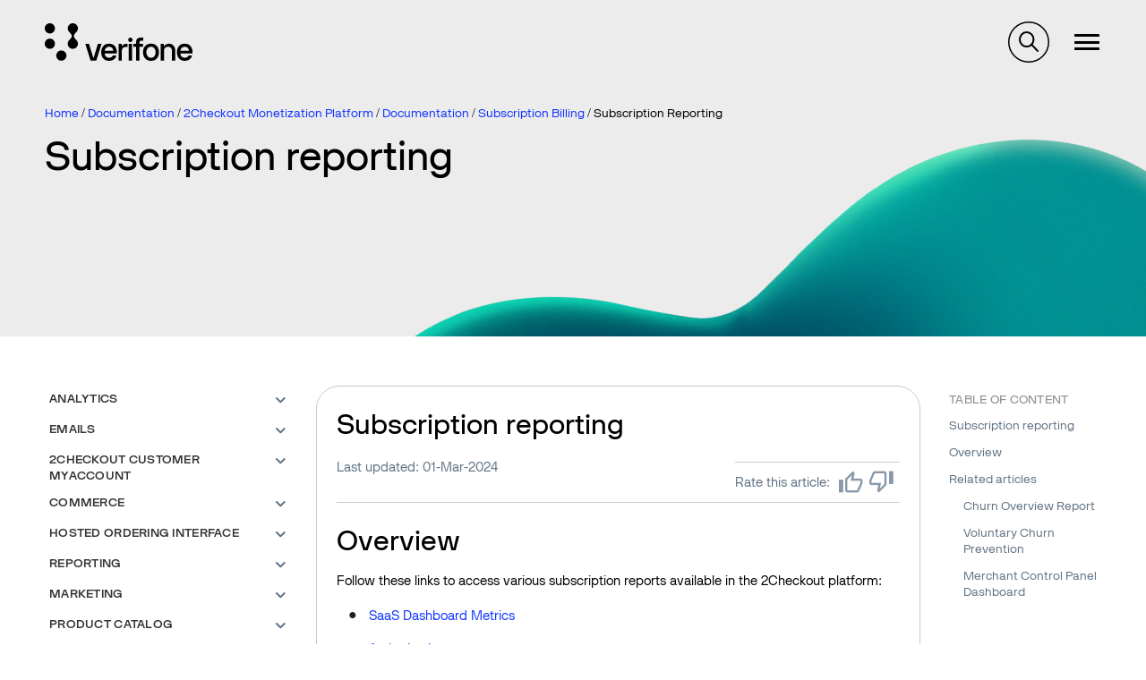

--- FILE ---
content_type: text/html; charset=UTF-8
request_url: https://verifone.cloud/docs/2checkout/Documentation/Subscription-Billing/07Subscription_reporting
body_size: 23807
content:
<!DOCTYPE html>
<html lang="en" dir="ltr" prefix="og: https://ogp.me/ns#">
  <head>
    <meta charset="utf-8" />
<meta name="description" content="Overview Follow these links to access various subscription reports available in the 2Checkout platform: SaaS Dashboard Metrics Authorizations report Monthly Recurring Revenue" />
<link rel="canonical" href="https://verifone.cloud/docs/2checkout/Documentation/Subscription-Billing/07Subscription_reporting" />
<meta property="og:title" content="Subscription reporting | Documentation" />
<meta name="twitter:card" content="summary" />
<meta name="twitter:title" content="Subscription reporting | Documentation" />
<meta name="Generator" content="Drupal 10 (https://www.drupal.org)" />
<meta name="MobileOptimized" content="width" />
<meta name="HandheldFriendly" content="true" />
<meta name="viewport" content="width=device-width, initial-scale=1.0" />
<link rel="icon" href="/themes/custom/verifone/favicon.ico" type="image/vnd.microsoft.icon" />

    <title>Subscription reporting | Documentation | 2Checkout</title>
    <link rel="stylesheet" media="all" href="/sites/default/files/css/css_TNmlLHSNSPV2GBI1nuHjVabNE_KRUqYtrfcrZbzGVko.css?delta=0&amp;language=en&amp;theme=verifone&amp;include=eJxljuEOgyAMhF9I5JFIhYIsQE1bne7p55bMGf1zyX3N3dUTow08T1B6eMDahcm9kMklhiXrZiM1NRE8yu2UPbU7PRsHMea1k00Uqx1AsFuQ896J5-KDpUIDFCO6ldzSn3-WzECkogzThf_cgV3ChgzFXoGDUHNze0ixqdMR6yklCOzH2w8Zn2K_2lcKc8E3zRh5Ow" />
<link rel="stylesheet" media="all" href="/sites/default/files/css/css_hpZAPgvBUscr8oOp60Y4ZGnm09GHnVaNtkMH3H_UVGI.css?delta=1&amp;language=en&amp;theme=verifone&amp;include=eJxljuEOgyAMhF9I5JFIhYIsQE1bne7p55bMGf1zyX3N3dUTow08T1B6eMDahcm9kMklhiXrZiM1NRE8yu2UPbU7PRsHMea1k00Uqx1AsFuQ896J5-KDpUIDFCO6ldzSn3-WzECkogzThf_cgV3ChgzFXoGDUHNze0ixqdMR6yklCOzH2w8Zn2K_2lcKc8E3zRh5Ow" />

    <script type="application/json" data-drupal-selector="drupal-settings-json">{"path":{"baseUrl":"\/","pathPrefix":"","currentPath":"node\/2634","currentPathIsAdmin":false,"isFront":false,"currentLanguage":"en"},"pluralDelimiter":"\u0003","suppressDeprecationErrors":true,"gtag":{"tagId":"G-46VJM42VBW","consentMode":false,"otherIds":[],"events":[],"additionalConfigInfo":[]},"ajaxPageState":{"libraries":"[base64]","theme":"verifone","theme_token":null},"ajaxTrustedUrl":[],"sticky_navigation":null,"nav_search_block":".search-block-form","ip_navigation":{"dom_element":"main .block--system-main-block h2, main .block--system-main-block h3","top_offset":3},"affix_node":[["#block-ipnavigationinpagenavigationblock","#toolbar-item-administration, #toolbar-item-administration-tray",".region--footer, .divider",".ip-navigation-item a",false]],"user":{"uid":0,"permissionsHash":"3210fd13db20842d7169dba1ee4c7a93f67c25c89252b5c58cc42f87b53b2c97"}}</script>
<script src="/sites/default/files/js/js_rjhhvmlyu62kltJtKu-xwRQi8RxcAJ8IemL9BLeDyPM.js?scope=header&amp;delta=0&amp;language=en&amp;theme=verifone&amp;include=[base64]"></script>
<script src="/modules/contrib/google_tag/js/gtag.js?t6spvh"></script>

  </head>
  <body class="path-node page-node-type-documentation-page-2checkout">
        <a href="#main-content" class="visually-hidden focusable">
      Skip to main content
    </a>
    
      <div class="dialog-off-canvas-main-canvas" data-off-canvas-main-canvas>
    
<div  id="site-content" class="site-content">
        
        <header class="zg-page-header zg-page-header--hero has-background-image zg-page-header--overlay" style="background-image: url(&quot;https://verifone.cloud/sites/default/files/header-images/background_light.jpg&quot;);background-position: 62% 97%;">
          <nav class="region region--navigation">
    <div id="navigation" class="container">
      <div class="navigation">
        <div class="navigation__buttons">
                    <button type="button" class="navigation__toggle--nav"><span class="navigation__toggle-icon--nav"></span>
          </button>
        </div>
        <div id="block-verifone-branding" class="block block--system-branding-block">
  
    
    <div class="site-branding">
          <a class="site-branding__logo" href="/" title="Home" rel="home">
        <img src="/themes/custom/verifone/logo.svg" alt="Home"/>
      </a>
            <span class="site-branding__slogan"></span>
  </div>
</div>
<nav role="navigation" aria-labelledby="block-megamenu-menu" id="block-megamenu">
            
  <h2 class="block-title visually-hidden" id="block-megamenu-menu">Megamenu</h2>
  

        
<div class="mega-menu-wrapper">
  <ul data-region="navigation" class="menu menu--megamenu">
                        <li class="in-active-trail is-collapsed" data-id="item-14221">
          Global eCommerce
        </li>
                              <li class="is-collapsed" data-id="item-14223">
          In-Person Payments
        </li>
                              <li class="is-collapsed" data-id="item-14244">
          Business Tools
        </li>
                              <li class="is-collapsed" data-id="item-14224">
          Petroleum
        </li>
                              <li class="is-collapsed" data-id="item-14225">
          APIs
        </li>
            </ul>

  <div class="mega-menu-tabs">
          <div class="mega-menu-tab-wrapper mega-menu-tab-wrapper--hidden" data-id="item-14221" >
        <h4 class="mega-menu-tab-title">Global eCommerce</h4>
        <div class="mega-menu-tab">
          <div class="mega-menu-tab--left">
            <article class="mega-menu-item teaser">
  <h4><span>Global eCommerce</span>
</h4>
  <div class="content">
    
            <div class="field field--field-image field--label-hidden field__item">  <img loading="lazy" src="/system/files/2023-10/online-payments-woman-using-digital-assistant-her-tablet.jpg" width="1920" height="1277" alt="verifone global ecommerce" />

</div>
      
    
            <div class="has-button has-list field field--field-description field--label-hidden field__item"><p>Seeking a boost in online sales? Streamlined online payment processing holds the key to crafting irresistible shopping journeys, enhancing customer satisfaction, and optimizing your conversion rates.</p>
</div>
      
    
            <div class="field field--field-link field--label-hidden field__item"><a href="/verifone-global-ecommerce">Read more about Global eCommerce</a></div>
      
  </div>
</article>

          </div>
                      <div class="mega-menu-tab--right">
                              <div class="mega-menu-second-level-item">
                  <div class="mega-menu-second-level-item-title">
                    Verifone Integrations
                  </div>
                  <ul>
                                                                <li>
                        <a href="/docs/online-payments/checkout" data-drupal-link-system-path="node/55">Hosted checkout</a>
                      </li>
                                                                <li>
                        <a href="/docs/online-payments/pay-by-link" data-drupal-link-system-path="node/1015">Pay by Link</a>
                      </li>
                                                                <li>
                        <a href="/docs/online-payments/virtual-terminal" data-drupal-link-system-path="node/99">Virtual Terminal</a>
                      </li>
                                                                <li>
                        <a href="/docs/online-payments/ecommerce-api" data-drupal-link-system-path="node/5631">Server to Server</a>
                      </li>
                                                                <li>
                        <a href="/docs/online-payments/plugins" data-drupal-link-system-path="node/1017">Plugins</a>
                      </li>
                                                                <li>
                        <a href="/docs/online-payments/mobileSDK" data-drupal-link-system-path="node/5912">Mobile SDKs</a>
                      </li>
                                                                <li>
                        <a href="/docs/online-payments/checkout/card-encryption-verifonejs" data-drupal-link-system-path="node/5374">Verifone JS</a>
                      </li>
                                                                <li>
                        <a href="https://verifone.cloud/blog?category_id=841">Release notes</a>
                      </li>
                                      </ul>
                </div>
                              <div class="mega-menu-second-level-item">
                  <div class="mega-menu-second-level-item-title">
                    Verifone Payments
                  </div>
                  <ul>
                                                                <li>
                        <a href="/docs/online-payments/advanced-payment-methods-APMs" data-drupal-link-system-path="node/5253">Payment methods</a>
                      </li>
                                                                <li>
                        <a href="/docs/online-payments/acquirers" data-drupal-link-system-path="node/2016">Acquirers &amp; Payment products</a>
                      </li>
                                      </ul>
                </div>
                              <div class="mega-menu-second-level-item">
                  <div class="mega-menu-second-level-item-title">
                    Verifone Fraud and Security
                  </div>
                  <ul>
                                                                <li>
                        <a href="/docs/online-payments/fraud-management" data-drupal-link-system-path="node/5839">Fraud Management</a>
                      </li>
                                                                <li>
                        <a href="/docs/online-payments/3dsecure" data-drupal-link-system-path="node/372">3-D Secure</a>
                      </li>
                                                                <li>
                        <a href="/docs/online-payments/tokenization" data-drupal-link-system-path="node/1525">Tokenization</a>
                      </li>
                                      </ul>
                </div>
                              <div class="mega-menu-second-level-item">
                  <div class="mega-menu-second-level-item-title">
                    2Checkout Integrations
                  </div>
                  <ul>
                                                                <li>
                        <a href="/docs/2checkout/Documentation/05Ordering/02Customize_shopping_cart_interfaces" data-drupal-link-system-path="node/2677">Hosted checkout</a>
                      </li>
                                                                <li>
                        <a href="/docs/2checkout/Documentation/07Commerce/2Checkout-ConvertPlus" data-drupal-link-system-path="node/2423">ConvertPlus Cart</a>
                      </li>
                                                                <li>
                        <a href="/docs/2checkout/Documentation/07Commerce/InLine-Checkout-Guide" data-drupal-link-system-path="node/2425">InLine Cart</a>
                      </li>
                                                                <li>
                        <a href="/docs/2checkout/Documentation/07Commerce/Checkout-links-and-options/Generate-a-Buy-Link-using-ConvertPlus-and-InLine-Checkout" data-drupal-link-system-path="node/4322">Generate a Buy-Link</a>
                      </li>
                                                                <li>
                        <a href="/docs/2checkout/Shopping-cart-integration" data-drupal-link-system-path="node/2336">Plugins</a>
                      </li>
                                                                <li>
                        <a href="https://verifone.cloud/blog?category_id=842">Release notes</a>
                      </li>
                                      </ul>
                </div>
                              <div class="mega-menu-second-level-item">
                  <div class="mega-menu-second-level-item-title">
                    2Checkout Payments
                  </div>
                  <ul>
                                                                <li>
                        <a href="/docs/2checkout/Documentation/03Billing-and-payments/Payment-methods" data-drupal-link-system-path="node/2518">Payment methods</a>
                      </li>
                                      </ul>
                </div>
                              <div class="mega-menu-second-level-item">
                  <div class="mega-menu-second-level-item-title">
                    2Checkout Solutions
                  </div>
                  <ul>
                                                                <li>
                        <a href="/docs/2checkout/Documentation/Marketing" data-drupal-link-system-path="node/2338">Marketing Tools</a>
                      </li>
                                                                <li class="in-active-trail">
                        <a href="/docs/2checkout/Documentation/Subscription-Billing" data-drupal-link-system-path="node/2358">Subscriptions</a>
                      </li>
                                      </ul>
                </div>
                          </div>
                  </div>
      </div>
          <div class="mega-menu-tab-wrapper mega-menu-tab-wrapper--hidden" data-id="item-14223" >
        <h4 class="mega-menu-tab-title">In-Person Payments</h4>
        <div class="mega-menu-tab">
          <div class="mega-menu-tab--left">
            <article class="mega-menu-item teaser">
  <h4><span>In-Person Payments</span>
</h4>
  <div class="content">
    
            <div class="field field--field-image field--label-hidden field__item">  <img loading="lazy" src="/system/files/2023-10/M440-in-store-phone-up-customer-02.jpg" width="1920" height="1282" alt="Verifone in-person payments" />

</div>
      
    
            <div class="has-button has-list field field--field-description field--label-hidden field__item"><p>Select from our extensive array of payment solutions to seamlessly process transactions, elevate the customer journey, and cultivate unwavering brand loyalty.</p>
</div>
      
    
            <div class="field field--field-link field--label-hidden field__item"><a href="/in-store-payments">Read more about In-Person Payments</a></div>
      
  </div>
</article>

          </div>
                      <div class="mega-menu-tab--right">
                              <div class="mega-menu-second-level-item">
                  <div class="mega-menu-second-level-item-title">
                    Payment applications
                  </div>
                  <ul>
                                                                <li>
                        <a href="https://verifone.cloud/docs/in-person-payments/psdk-sdi-integration-guide">Payment SDK-SDI </a>
                      </li>
                                                                <li>
                        <a href="/application-development-kit-adk" data-drupal-link-system-path="node/9440">Application Development Kit (ADK)</a>
                      </li>
                                                                <li>
                        <a href="/docs/in-store-payments/android-user-guides">Android User Guides</a>
                      </li>
                                                                <li>
                        <a href="https://verifone.cloud/docs/in-store-payments/pos-cloud-integration">POS Cloud</a>
                      </li>
                                                                <li>
                        <a href="https://verifone.cloud/docs/sca-functional-specification">SCA Functional Specification</a>
                      </li>
                                                                <li>
                        <a href="https://verifone.cloud/docs/in-person-payments/payment-software-development-kit-guide-psdk/verifone-tap-psdk-guide">Verifone Tap PSDK</a>
                      </li>
                                                                <li>
                        <a href="/docs/in-store-payments/xpi" data-drupal-link-system-path="node/185">XPI</a>
                      </li>
                                                                <li>
                        <a href="https://verifone.cloud/docs/android-terminal-functional-specification-agpa-53475">Android Terminal Functional Specification (AGPA)</a>
                      </li>
                                                                <li>
                        <a href="https://verifone.cloud/docs/in-store-payments/verifone-x990">Verifone X990</a>
                      </li>
                                      </ul>
                </div>
                              <div class="mega-menu-second-level-item">
                  <div class="mega-menu-second-level-item-title">
                    Manage your devices
                  </div>
                  <ul>
                                                                <li>
                        <a href="/docs/device-management/device-management-user-guide" data-drupal-link-system-path="node/5715">Device Management</a>
                      </li>
                                                                <li>
                        <a href="https://verifone.cloud/docs/merchant-solution-release-msr-portal-guides/msr-portal-guides">Merchant Solution Release (MSR) Portal </a>
                      </li>
                                      </ul>
                </div>
                              <div class="mega-menu-second-level-item">
                  <div class="mega-menu-second-level-item-title">
                    Payment Devices
                  </div>
                  <ul>
                                                                <li>
                        <a href="https://verifone.cloud/docs/payment-devices-installation-guides">Installation Guides</a>
                      </li>
                                                                <li>
                        <a href="https://verifone.cloud/docs/verifone-regulatory-and-compliance-sheets">Regulatory and Compliance Sheets</a>
                      </li>
                                      </ul>
                </div>
                          </div>
                  </div>
      </div>
          <div class="mega-menu-tab-wrapper mega-menu-tab-wrapper--hidden" data-id="item-14244" >
        <h4 class="mega-menu-tab-title">Business Tools</h4>
        <div class="mega-menu-tab">
          <div class="mega-menu-tab--left">
            <article class="mega-menu-item teaser">
  <h4><span>Business Tools</span>
</h4>
  <div class="content">
    
            <div class="field field--field-image field--label-hidden field__item">  <img loading="lazy" src="/system/files/2023-10/people-pay-by-link-businessman-manager.jpg" width="1040" height="585" alt="Verifone central business tool" />

</div>
      
    
            <div class="has-button has-list field field--field-description field--label-hidden field__item"><p>Unlock the potential of your business by leveraging the capabilities of Verifone Central, which offers a comprehensive suite of analytical resources and operational aids to fuel your company's continuous expansion. Delve into the intricacies of your day-to-day operations, examining the dynamics of your eCommerce and brick-and-mortar sales. Gain a panoramic perspective of all your financial transactions, along with invaluable insights into the prevailing card schemes favored by your diverse customer base.</p>
</div>
      
    
            <div class="field field--field-link field--label-hidden field__item"><a href="/docs/portal/common-portal-guide/verifone-central-overview">Read more about our Business Tools</a></div>
      
  </div>
</article>

          </div>
                      <div class="mega-menu-tab--right">
                              <div class="mega-menu-second-level-item">
                  <div class="mega-menu-second-level-item-title">
                    Verifone Central
                  </div>
                  <ul>
                                                                <li>
                        <a href="https://verifone.cloud/docs/verifone-central/verifone-central/getting-started">Getting started</a>
                      </li>
                                                                <li>
                        <a href="/docs/portal/dashboard" data-drupal-link-system-path="node/1599">Payments dashboard</a>
                      </li>
                                                                <li>
                        <a href="/docs/verifone-central/verifone-central/manage-your-account" data-drupal-link-system-path="node/6296">Manage your account</a>
                      </li>
                                                                <li>
                        <a href="/docs/portal/reports" data-drupal-link-system-path="node/5433">Reporting</a>
                      </li>
                                                                <li>
                        <a href="/docs/portal/administration/notifications" data-drupal-link-system-path="node/5317">Notifications &amp; Webhooks</a>
                      </li>
                                                                <li>
                        <a href="https://verifone.cloud/docs/verifone-central/verifone-central/boarding-services">Boarding Services</a>
                      </li>
                                                                <li>
                        <a href="https://verifone.cloud/docs/verifone-central/verifone-central/verifone-central-training-videos">Verifone Central Training Videos</a>
                      </li>
                                      </ul>
                </div>
                              <div class="mega-menu-second-level-item">
                  <div class="mega-menu-second-level-item-title">
                    2Checkout Merchant Control Panel
                  </div>
                  <ul>
                                                                <li>
                        <a href="/docs/2checkout/Onboarding/Merchant-Control-Panel-Dashboard" data-drupal-link-system-path="node/2404">Dashboard</a>
                      </li>
                                                                <li>
                        <a href="/docs/2checkout/Onboarding/Activate-and-set-up-your-2Checkout-account" data-drupal-link-system-path="node/2533">Manage your account</a>
                      </li>
                                                                <li>
                        <a href="/docs/2checkout/Onboarding/Product-set-up-flow" data-drupal-link-system-path="node/2347">Product setup</a>
                      </li>
                                                                <li>
                        <a href="/docs/2checkout/Onboarding/Payouts" data-drupal-link-system-path="node/2327">Payouts</a>
                      </li>
                                                                <li>
                        <a href="/docs/2checkout/Documentation/Reporting" data-drupal-link-system-path="node/2337">Reporting</a>
                      </li>
                                                                <li>
                        <a href="/docs/2checkout/API-Integration/Webhooks" data-drupal-link-system-path="node/2332">Webhooks</a>
                      </li>
                                      </ul>
                </div>
                              <div class="mega-menu-second-level-item">
                  <div class="mega-menu-second-level-item-title">
                    Verifone HQ Application (VHQ)
                  </div>
                  <ul>
                                                                <li>
                        <a href="https://verifone.cloud/docs/verifonehq-application/dashboard">Dashboard</a>
                      </li>
                                                                <li>
                        <a href="https://verifone.cloud/docs/verifonehq-application/device-management">Device management</a>
                      </li>
                                                                <li>
                        <a href="https://verifone.cloud/docs/verifonehq-application/device-search">Device search</a>
                      </li>
                                                                <li>
                        <a href="https://verifone.cloud/docs/verifonehq-application/reports">Reporting</a>
                      </li>
                                                                <li>
                        <a href="https://verifone.cloud/docs/verifonehq-application/vhq-training-videos">VHQ Training videos</a>
                      </li>
                                      </ul>
                </div>
                          </div>
                  </div>
      </div>
          <div class="mega-menu-tab-wrapper mega-menu-tab-wrapper--hidden" data-id="item-14224" >
        <h4 class="mega-menu-tab-title">Petroleum</h4>
        <div class="mega-menu-tab">
          <div class="mega-menu-tab--left">
            <article class="mega-menu-item teaser">
  <h4><span>Petroleum &amp; Convenience</span>
</h4>
  <div class="content">
    
            <div class="field field--field-image field--label-hidden field__item">  <img loading="lazy" src="/system/files/2023-10/petro-view-woman-with-car-gas-station.jpg" width="1920" height="1280" alt="verifone petroleum and convenience" />

</div>
      
    
            <div class="has-button has-list field field--field-description field--label-hidden field__item"><p>Craft convenient, customer-centric experiences, uncover invaluable strategic insights, and harness the power of state-of-the-art commerce tools to bring your business into a new era of success and innovation.</p>
</div>
      
    
            <div class="field field--field-link field--label-hidden field__item"><a href="/petroleum-convenience">Read more about Petroleum solutions</a></div>
      
  </div>
</article>

          </div>
                      <div class="mega-menu-tab--right">
                              <div class="mega-menu-second-level-item">
                  <div class="mega-menu-second-level-item-title">
                    C-Site Management
                  </div>
                  <ul>
                                                                <li>
                        <a href="/docs/petroleum-and-convenience-site-solution-customers/c-site-management">Verifone C-Site Management</a>
                      </li>
                                      </ul>
                </div>
                              <div class="mega-menu-second-level-item">
                  <div class="mega-menu-second-level-item-title">
                    Commander and Integrated POS
                  </div>
                  <ul>
                                                                <li>
                        <a href="/docs/petroleum-c-store-customer-documentation" data-drupal-link-system-path="node/14404">Customer documentation</a>
                      </li>
                                                                <li>
                        <a href="/docs/petroleum-c-store-customer-documentation/commander-integrated-pos/commander-release-highlights" data-drupal-link-system-path="node/14893">Commander Release Highlights</a>
                      </li>
                                                                <li>
                        <a href="/docs/petroleum-and-convenience-site-solution-customers/commander-integrated-pos/feature-0">Feature References</a>
                      </li>
                                                                <li>
                        <a href="/docs/petroleum-and-convenience-site-solution-customers/commander-and-integrated-pos/manuals">Manuals</a>
                      </li>
                                      </ul>
                </div>
                              <div class="mega-menu-second-level-item">
                  <div class="mega-menu-second-level-item-title">
                    Site Solution
                  </div>
                  <ul>
                                                                <li>
                        <a href="/docs/petroleum-and-convenience-site-solution-customers/site-solution" data-drupal-link-system-path="node/14875">Petro and Convenience Retail Hub</a>
                      </li>
                                      </ul>
                </div>
                              <div class="mega-menu-second-level-item">
                  <div class="mega-menu-second-level-item-title">
                    Software Updates (VRSD)
                  </div>
                  <ul>
                                                                <li>
                        <a href="/docs/petroleum-and-convenience-site-solution/vrsd-information">VRSD Implementation Guide</a>
                      </li>
                                      </ul>
                </div>
                          </div>
                  </div>
      </div>
          <div class="mega-menu-tab-wrapper mega-menu-tab-wrapper--hidden" data-id="item-14225" >
        <h4 class="mega-menu-tab-title">APIs</h4>
        <div class="mega-menu-tab">
          <div class="mega-menu-tab--left">
            <article class="mega-menu-item teaser">
  <h4><span>APIs</span>
</h4>
  <div class="content">
    
            <div class="field field--field-image field--label-hidden field__item">  <img loading="lazy" src="/system/files/2023-10/api-v4-system-engineer-writing-algorithm-online-cloud-computing.jpg" width="1920" height="1080" alt="verifone API integration" />

</div>
      
    
            <div class="has-button has-list field field--field-description field--label-hidden field__item"><p>Ensure a seamless integration framework for your business operations. With our APIs, both customers and partners can effortlessly request and incorporate hardware and services into our ecosystem, all without the hassle of dealing with manual procedures.</p>
</div>
      
    
            <div class="field field--field-link field--label-hidden field__item"><a href="/api-catalog">Explore our API catalog</a></div>
      
  </div>
</article>

          </div>
                      <div class="mega-menu-tab--right mega-menu-tab--right--apis">
              <div class="views-element-container">  <div class="js-view-dom-id-bbbb30f0427eb7e4ceee1305238abedf963b3a4ed3a98427f9adde9957d3886a view view--api-catalog view--api-catalog--block-1">
    
    
    

          
    
    
    

          <div class="view__content">
        <div class="item-list">
  
  <ul>

          <li><div class="views-field views-field-title"><span class="field-content"><a href="/api-catalog/verifonehq-api" hreflang="en">VerifoneHQ API</a></span></div></li>
          <li><div class="views-field views-field-title"><span class="field-content"><a href="/api-catalog/order-api" hreflang="en">Order API</a></span></div></li>
          <li><div class="views-field views-field-title"><span class="field-content"><a href="/api-catalog/reporting-api" hreflang="en">Reporting API</a></span></div></li>
          <li><div class="views-field views-field-title"><span class="field-content"><a href="/api-catalog/verifone-ecommerce-api" hreflang="en">Verifone eCommerce API</a></span></div></li>
          <li><div class="views-field views-field-title"><span class="field-content"><a href="/api-catalog/3d-secure-api" hreflang="en">3D Secure API</a></span></div></li>
          <li><div class="views-field views-field-title"><span class="field-content"><a href="/api-catalog/paypal-ecomm-api" hreflang="en">PayPal eComm API</a></span></div></li>
          <li><div class="views-field views-field-title"><span class="field-content"><a href="/api-catalog/customer-api" hreflang="en">Customer API</a></span></div></li>
          <li><div class="views-field views-field-title"><span class="field-content"><a href="/api-catalog/checkout-api" hreflang="en">Checkout API</a></span></div></li>
    
  </ul>

</div>
<div class="item-list">
      <h3>2Checkout API Reference 6.0</h3>
  
  <ul>

          <li><div class="views-field views-field-title"><span class="field-content"><a href="/api-catalog/api-rest-documentation-1" hreflang="en">API REST Documentation</a></span></div></li>
    
  </ul>

</div>

      </div>
        
    

    
    

      </div>
</div>

            </div>
                  </div>
      </div>
      </div>
</div>

  </nav>
<div id="block-verifonesearchblock" class="block block--verifone-search-block">
  
    
      <div id="verifone-search-block"></div>
  </div>

                  <nav id="block-verifone-account-menu--logged-out">
            <ul class="menu menu--account">
              <li><a href="/login?login_destination=/node/2634">Log in</a></li>
            </ul>
          </nav>
              </div>
    </div>
  </nav>

              <section class="zg-page-header__first region region--header-first">
      <div class="container">
        <div id="block-verifone-breadcrumbs" class="block block--system-breadcrumb-block">
  
    
        <nav role="navigation" aria-labelledby="system-breadcrumb" id="breadcrumbs">
    <h2 id="system-breadcrumb" class="visually-hidden">Breadcrumb</h2>
    <ul>
          <li>
                  <a href="/">Home</a>
              </li>
          <li>
                  <a href="/docs">Documentation</a>
              </li>
          <li>
                  <a href="/docs/2checkout">2Checkout Monetization Platform</a>
              </li>
          <li>
                  <a href="/docs/2checkout/Documentation">Documentation</a>
              </li>
          <li>
                  <a href="/docs/2checkout/Documentation/Subscription-Billing">Subscription Billing</a>
              </li>
          <li>
                  Subscription Reporting
              </li>
        </ul>
  </nav>

  </div>
<div id="block-verifone-page-title--2" class="block block--page-title-block">
  
    
      
  <div class="zg-page-title">
    <h1 class="h1--page-title"><span>Subscription reporting</span>
</h1>
  </div>


  </div>

      </div>
    </section>
  
        
  </header>        
        
              <section class="region region--top-bar">
      <div class="container">
        <div data-drupal-messages-fallback class="hidden"></div>

      </div>
    </section>
  
  
    <main class="has-bottom-margin js-quickedit-region">
    <a class="visually-hidden" id="main-content" tabindex="-1"></a>
    <div  class="container layout-content">
                      
<div  class="grid has-sidebar grid--desktop--2">
      <div class="col--desktop--3">
                  <aside class="region region--sidebar-first">
    <div id="block-booknavigation" class="block block--book-navigation">
  
    
      

<nav class="book-menu">
  

              <ul>
                    <li class="dropdown">
      <a href="/docs/2checkout/Documentation/Analytics" class="dropdown-toggle" data-toggle="dropdown" aria-expanded="true">Analytics <span class="caret"></span></a>
            
    <ul class="dropdown-menu">
            
              <li><a href="/docs/2checkout/Documentation/Analytics">Overview</a></li>
      
                              <li>
        <a href="/docs/2checkout/Documentation/Analytics/Implement_Google_Analytics_4_in_ConvertPlus_and_InLine_Checkout_with_GTM">Implement Google Analytics 4 in ConvertPlus and InLine Checkout (with GTM)</a>
      </li>
                            <li>
        <a href="/docs/2checkout/Documentation/Analytics/Adobe_Analytics_with_Datastreams">Adobe Analytics with Datastreams</a>
      </li>
                            <li>
        <a href="/docs/2checkout/Documentation/Analytics/Implement_Google_Analytics_4_in_ConvertPlus_and_InLine_Checkout_without_GTM">Implement Google Analytics 4 in ConvertPlus and InLine Checkout (without GTM) </a>
      </li>
                            <li>
        <a href="/docs/2checkout/Documentation/Analytics/Tracking-capabilities-in-ConvertPlus-and-InLine-Shopping-Carts">Tracking capabilities in ConvertPlus and InLine Shopping Carts</a>
      </li>
                            <li>
        <a href="/docs/2checkout/Documentation/Analytics/eCommerce-events">eCommerce events</a>
      </li>
                            <li>
        <a href="/docs/2checkout/Documentation/Analytics/ConvertPlus_events">ConvertPlus events</a>
      </li>
                            <li>
        <a href="/docs/2checkout/Documentation/Analytics/Google-Tag-Manager-Code-Integration-for-Default-Flows-for-Google-Analytics-4">Google Tag Manager Code Integration for Default Flows – Google Analytics 4</a>
      </li>
                            <li>
        <a href="/docs/2checkout/Documentation/Analytics/Google-Tag-Manager-Code-Integration-for-Default-Flows-Analytics-Universal">Google Tag Manager Code Integration for Default Flows – Universal Analytics</a>
      </li>
                            <li>
        <a href="/docs/2checkout/Documentation/Analytics/Implement-Google-Analytics-in-ConvertPlus-and-InLine-Checkout-with-GTM">Implement Google Universal Analytics in ConvertPlus and InLine Checkout (with GTM)</a>
      </li>
                            <li>
        <a href="/docs/2checkout/Documentation/Analytics/Implement_Google_Analytics_in_ConvertPlus_and_InLine_Checkout_without_GTM">Implement Google Universal Analytics in ConvertPlus and InLine Checkout (without GTM)</a>
      </li>
                            <li>
        <a href="/docs/2checkout/Documentation/Analytics/Google-Analytics-Integration-for-Default-Flows-without_GTM">Google Universal Analytics Integration for Default Flows (without GTM)</a>
      </li>
                            <li>
        <a href="/docs/2checkout/Documentation/Analytics/implement-facebook-pixel-in-default-carts-through-google-tag-manager">Implement Facebook Pixel in Default Carts through Google Tag Manager</a>
      </li>
                            <li>
        <a href="/docs/2checkout/Documentation/Analytics/implement-facebook-pixel-in-convertplus-and-inline-carts-through">Implement Facebook Pixel in ConvertPlus and Inline carts through Google Tag Manager</a>
      </li>
                  </ul>
        
                        <li class="dropdown">
      <a href="/docs/2checkout/Documentation/11Emails" class="dropdown-toggle" data-toggle="dropdown" aria-expanded="true">Emails <span class="caret"></span></a>
            
    <ul class="dropdown-menu">
            
              <li><a href="/docs/2checkout/Documentation/11Emails">Overview</a></li>
      
                              <li>
        <a href="/docs/2checkout/Documentation/11Emails/Subscription-email-flows">Subscription email flows</a>
      </li>
                          <li class="dropdown">
      <a href="/docs/2checkout/Documentation/11Emails/Email-Editor" class="dropdown-toggle" data-toggle="dropdown" aria-expanded="true">Email Editor <span class="caret"></span></a>
            
    <ul class="dropdown-menu">
            
              <li><a href="/docs/2checkout/Documentation/11Emails/Email-Editor">Overview</a></li>
      
                              <li>
        <a href="/docs/2checkout/Documentation/11Emails/Email-Editor/Legal-customization-requirements">Legal customization requirements</a>
      </li>
                  </ul>
        
                          <li>
        <a href="/docs/2checkout/Documentation/11Emails/06Email_monitor">Email monitor</a>
      </li>
                          <li class="dropdown">
      <a href="/docs/2checkout/Documentation/11Emails/Email_variables" class="dropdown-toggle" data-toggle="dropdown" aria-expanded="true">Email variables <span class="caret"></span></a>
            
    <ul class="dropdown-menu">
            
              <li><a href="/docs/2checkout/Documentation/11Emails/Email_variables">Overview</a></li>
      
                              <li>
        <a href="/docs/2checkout/Documentation/11Emails/Email_variables/compliance-subscription-trial">Compliance subscription / trial</a>
      </li>
                            <li>
        <a href="/docs/2checkout/Documentation/11Emails/Email_variables/Gateway-Error-Code-Values">Gateway Error Code Values</a>
      </li>
                            <li>
        <a href="/docs/2checkout/Documentation/11Emails/Email_variables/Invoice">Invoice</a>
      </li>
                            <li>
        <a href="/docs/2checkout/Documentation/11Emails/Email_variables/Abandoned_cart">Abandoned cart</a>
      </li>
                            <li>
        <a href="/docs/2checkout/Documentation/11Emails/Email_variables/Trial_canceled">Trial canceled</a>
      </li>
                            <li>
        <a href="/docs/2checkout/Documentation/11Emails/Email_variables/Refund_approved">Refund approved</a>
      </li>
                            <li>
        <a href="/docs/2checkout/Documentation/11Emails/Email_variables/Theme_variables">Theme variables</a>
      </li>
                            <li>
        <a href="/docs/2checkout/Documentation/11Emails/Email_variables/Electronic_delivery">Electronic delivery</a>
      </li>
                            <li>
        <a href="/docs/2checkout/Documentation/11Emails/Email_variables/Payment_confirmation">Payment confirmation</a>
      </li>
                            <li>
        <a href="/docs/2checkout/Documentation/11Emails/Email_variables/Manual_renewal_reminder">Manual renewal reminder</a>
      </li>
                            <li>
        <a href="/docs/2checkout/Documentation/11Emails/Email_variables/Offline_payments_guidance">Offline payments guidance</a>
      </li>
                            <li>
        <a href="/docs/2checkout/Documentation/11Emails/Email_variables/Automatic_renewal_reminder">Automatic renewal reminder</a>
      </li>
                            <li>
        <a href="/docs/2checkout/Documentation/11Emails/Email_variables/Subscription_price_changed">Subscription price changed</a>
      </li>
                            <li>
        <a href="/docs/2checkout/Documentation/11Emails/Email_variables/Automatic_billing_canceled">Automatic billing canceled</a>
      </li>
                            <li>
        <a href="/docs/2checkout/Documentation/11Emails/Email_variables/Payment_failed_Direct_Debit">Payment failed (Direct Debit)</a>
      </li>
                            <li>
        <a href="/docs/2checkout/Documentation/11Emails/Email_variables/Purchase_order_status_change">Purchase order status change</a>
      </li>
                            <li>
        <a href="/docs/2checkout/Documentation/11Emails/Email_variables/Trial_expiration_notification">Trial expiration notification</a>
      </li>
                            <li>
        <a href="/docs/2checkout/Documentation/11Emails/Email_variables/Free_trial_download_expiration">Free trial download expiration</a>
      </li>
                            <li>
        <a href="/docs/2checkout/Documentation/11Emails/Email_variables/Payment-receipt-email-variables">Payment receipt email variables</a>
      </li>
                            <li>
        <a href="/docs/2checkout/Documentation/11Emails/Email_variables/Recurring_payment_failed_Direct_Debit">Recurring payment failed (Direct Debit)</a>
      </li>
                            <li>
        <a href="/docs/2checkout/Documentation/11Emails/Email_variables/Payment_failed_instant_payment_methods">Payment failed (instant payment methods)</a>
      </li>
                            <li>
        <a href="/docs/2checkout/Documentation/11Emails/Email_variables/Payment_failed_offline_payment_methods">Payment failed (offline payment methods)</a>
      </li>
                            <li>
        <a href="/docs/2checkout/Documentation/11Emails/Email_variables/Electronic_delivery_and_payment_receipt">Electronic delivery and payment receipt</a>
      </li>
                            <li>
        <a href="/docs/2checkout/Documentation/11Emails/Email_variables/Recurring_payment_failed_dunning_notification">Recurring payment failed (dunning notification)</a>
      </li>
                            <li>
        <a href="/docs/2checkout/Documentation/11Emails/Email_variables/Recurring_payment_failed_instant_payment_methods">Recurring payment failed (instant payment methods)</a>
      </li>
                  </ul>
        
                        <li class="dropdown">
      <a href="/docs/2checkout/Documentation/11Emails/02Default_shopper_emails" class="dropdown-toggle" data-toggle="dropdown" aria-expanded="true">Default shopper emails <span class="caret"></span></a>
            
    <ul class="dropdown-menu">
            
              <li><a href="/docs/2checkout/Documentation/11Emails/02Default_shopper_emails">Overview</a></li>
      
                              <li>
        <a href="/docs/2checkout/Documentation/11Emails/02Default_shopper_emails/visa-subscription-email-notification">Compliance subscription email</a>
      </li>
                            <li>
        <a href="/docs/2checkout/Documentation/11Emails/02Default_shopper_emails/visa-compliance-trial-email">Compliance trial email</a>
      </li>
                            <li>
        <a href="/docs/2checkout/Documentation/11Emails/02Default_shopper_emails/UK-compliance">UK compliance regulations on subscriptions with auto-renewal</a>
      </li>
                            <li>
        <a href="/docs/2checkout/Documentation/11Emails/02Default_shopper_emails/USA-compliance">USA compliance regulations on subscriptions with auto-renewal</a>
      </li>
                            <li>
        <a href="/docs/2checkout/Documentation/11Emails/02Default_shopper_emails/Invoice_email">Invoice email</a>
      </li>
                            <li>
        <a href="/docs/2checkout/Documentation/11Emails/02Default_shopper_emails/Charge_reminder">Charge reminder</a>
      </li>
                            <li>
        <a href="/docs/2checkout/Documentation/11Emails/02Default_shopper_emails/Payment_receipt">Payment receipt</a>
      </li>
                            <li>
        <a href="/docs/2checkout/Documentation/11Emails/02Default_shopper_emails/Custom-Price-Change">Custom Price Change</a>
      </li>
                            <li>
        <a href="/docs/2checkout/Documentation/11Emails/02Default_shopper_emails/Follow_up_auto_email">Follow-up auto email</a>
      </li>
                            <li>
        <a href="/docs/2checkout/Documentation/11Emails/02Default_shopper_emails/Payment_confirmation">Payment confirmation</a>
      </li>
                            <li>
        <a href="/docs/2checkout/Documentation/11Emails/02Default_shopper_emails/Renewal_notifications">Renewal notifications</a>
      </li>
                            <li>
        <a href="/docs/2checkout/Documentation/11Emails/02Default_shopper_emails/Follow-up_abandoned_cart">Follow-up abandoned cart</a>
      </li>
                            <li>
        <a href="/docs/2checkout/Documentation/11Emails/02Default_shopper_emails/Electronic_delivery_email">Electronic delivery email</a>
      </li>
                            <li>
        <a href="/docs/2checkout/Documentation/11Emails/02Default_shopper_emails/Cloud-GUI-for-Taiwan-Shoppers">Cloud GUI (Government Uniform Invoice) for Taiwan Shoppers</a>
      </li>
                            <li>
        <a href="/docs/2checkout/Documentation/11Emails/02Default_shopper_emails/Electronic_delivery_and_payment_receipt">Electronic delivery and payment receipt</a>
      </li>
                            <li>
        <a href="/docs/2checkout/Documentation/11Emails/02Default_shopper_emails/Follow-up_unfinished_instant_payment_methods">Follow-up unfinished instant payment methods</a>
      </li>
                  </ul>
        
                          <li>
        <a href="/docs/2checkout/Documentation/11Emails/Channel-Manager-email-templates">Channel Manager email templates</a>
      </li>
                            <li>
        <a href="/docs/2checkout/Documentation/11Emails/mandatory-2checkout-information-in-custom-shopper-emails">Mandatory 2Checkout information in custom shopper emails</a>
      </li>
                  </ul>
        
                        <li class="dropdown">
      <a href="/docs/2checkout/Documentation/myAccount" class="dropdown-toggle" data-toggle="dropdown" aria-expanded="true">2Checkout Customer myAccount <span class="caret"></span></a>
            
    <ul class="dropdown-menu">
            
              <li><a href="/docs/2checkout/Documentation/myAccount">Overview</a></li>
      
                            <li class="dropdown">
      <a href="/docs/2checkout/Documentation/myAccount/Subscription-cancellation-via-myAccount" class="dropdown-toggle" data-toggle="dropdown" aria-expanded="true">Subscription cancellation via myAccount <span class="caret"></span></a>
            
    <ul class="dropdown-menu">
            
              <li><a href="/docs/2checkout/Documentation/myAccount/Subscription-cancellation-via-myAccount">Overview</a></li>
      
                              <li>
        <a href="/docs/2checkout/Documentation/myAccount/Subscription-cancellation-via-myAccount/extraordinary-cancellation">Extraordinary cancellation for subscriptions via myAccount</a>
      </li>
                  </ul>
        
                          <li>
        <a href="/docs/2checkout/Documentation/myAccount/Advanced_customization">Advanced customization</a>
      </li>
                            <li>
        <a href="/docs/2checkout/Documentation/myAccount/myAccount_custom_domain">myAccount custom domain</a>
      </li>
                            <li>
        <a href="/docs/2checkout/Documentation/myAccount/Accessing-2Checkout-myAccount">Accessing 2Checkout myAccount</a>
      </li>
                            <li>
        <a href="/docs/2checkout/Documentation/myAccount/Cookie-management-for-2Checkout-MyAccount">Cookie management for 2Checkout myAccount</a>
      </li>
                            <li>
        <a href="/docs/2checkout/Documentation/myAccount/Subscription-billing-alignment-via-myAccount">Subscription billing alignment via myAccount</a>
      </li>
                            <li>
        <a href="/docs/2checkout/Documentation/myAccount/Payment_methods_management_in_2Checkout_myAccount">Payment methods management in 2Checkout myAccount</a>
      </li>
                            <li>
        <a href="/docs/2checkout/Documentation/myAccount/Products-and-subscriptions-listing-query-parameters">Products and subscriptions listing query parameters</a>
      </li>
                  </ul>
        
                        <li class="dropdown">
      <a href="/docs/2checkout/Documentation/07Commerce" class="dropdown-toggle" data-toggle="dropdown" aria-expanded="true">Commerce <span class="caret"></span></a>
            
    <ul class="dropdown-menu">
            
      
                            <li class="dropdown">
      <a href="/docs/2checkout/Documentation/07Commerce/Taxes" class="dropdown-toggle" data-toggle="dropdown" aria-expanded="true">Taxes <span class="caret"></span></a>
            
    <ul class="dropdown-menu">
            
              <li><a href="/docs/2checkout/Documentation/07Commerce/Taxes">Overview</a></li>
      
                              <li>
        <a href="/docs/2checkout/Documentation/07Commerce/Taxes/Tax_regulations">Tax regulations</a>
      </li>
                            <li>
        <a href="/docs/2checkout/Documentation/07Commerce/Taxes/Product_Tax_Category">Product Tax Category</a>
      </li>
                            <li>
        <a href="/docs/2checkout/Documentation/07Commerce/Taxes/Tax_calculator_for_PSP">Tax calculator for PSP</a>
      </li>
                            <li>
        <a href="/docs/2checkout/Documentation/07Commerce/Taxes/Digital-Sales-Tax">Digital Sales Tax </a>
      </li>
                            <li>
        <a href="/docs/2checkout/Documentation/07Commerce/Taxes/Channel_Manager_Tax_Exemption">Channel Manager Tax Exemption</a>
      </li>
                            <li>
        <a href="/docs/2checkout/Documentation/07Commerce/Taxes/Tax-exemption-for-US-shoppers">Tax exemption for US shoppers</a>
      </li>
                  </ul>
        
                        <li class="dropdown">
      <a href="/docs/2checkout/Documentation/07Commerce/Order-tracking" class="dropdown-toggle" data-toggle="dropdown" aria-expanded="true">Order tracking <span class="caret"></span></a>
            
    <ul class="dropdown-menu">
            
      
                              <li>
        <a href="/docs/2checkout/Documentation/07Commerce/Order-tracking/Validate-order-source">Validate order source</a>
      </li>
                            <li>
        <a href="/docs/2checkout/Documentation/07Commerce/Order-tracking/View-order-tracking-IDs">View order tracking IDs</a>
      </li>
                            <li>
        <a href="/docs/2checkout/Documentation/07Commerce/Order-tracking/Track-sales-with-custom-parameters">Track sales with custom parameters</a>
      </li>
                  </ul>
        
                        <li class="dropdown">
      <a href="/docs/2checkout/Documentation/07Commerce/04Purchase_flows" class="dropdown-toggle" data-toggle="dropdown" aria-expanded="true">Purchase flows <span class="caret"></span></a>
            
    <ul class="dropdown-menu">
            
              <li><a href="/docs/2checkout/Documentation/07Commerce/04Purchase_flows">Overview</a></li>
      
                              <li>
        <a href="/docs/2checkout/Documentation/07Commerce/04Purchase_flows/One_page_checkout_without_review">One page checkout without review</a>
      </li>
                  </ul>
        
                        <li class="dropdown">
      <a href="/docs/2checkout/Documentation/07Commerce/2Checkout-ConvertPlus" class="dropdown-toggle" data-toggle="dropdown" aria-expanded="true">2Checkout ConvertPlus <span class="caret"></span></a>
            
    <ul class="dropdown-menu">
            
              <li><a href="/docs/2checkout/Documentation/07Commerce/2Checkout-ConvertPlus">Overview</a></li>
      
                              <li>
        <a href="/docs/2checkout/Documentation/07Commerce/2Checkout-ConvertPlus/ConvertPlus-Cart-Editor">ConvertPlus Cart Editor</a>
      </li>
                            <li>
        <a href="/docs/2checkout/Documentation/07Commerce/2Checkout-ConvertPlus/ConvertPlus_renewal_flow">ConvertPlus renewal flow</a>
      </li>
                            <li>
        <a href="/docs/2checkout/Documentation/07Commerce/2Checkout-ConvertPlus/ConvertPlus_Trials_Flow">ConvertPlus Trials Flow</a>
      </li>
                            <li>
        <a href="/docs/2checkout/Documentation/07Commerce/2Checkout-ConvertPlus/ConvertPlus_URL_parameters">ConvertPlus URL parameters</a>
      </li>
                            <li>
        <a href="/docs/2checkout/Documentation/07Commerce/2Checkout-ConvertPlus/ConvertPlus_Buy-Links_Signature">ConvertPlus Buy-Links Signature for Dynamic Products</a>
      </li>
                            <li>
        <a href="/docs/2checkout/Documentation/07Commerce/2Checkout-ConvertPlus/ConvertPlus-Default-Layout-Update">ConvertPlus Default Layout Update</a>
      </li>
                            <li>
        <a href="/docs/2checkout/Documentation/07Commerce/2Checkout-ConvertPlus/How-to-generate-a-JSON-Web-Token-JWT">How to generate a JSON Web Token (JWT) for the Signature Generation API endpoint</a>
      </li>
                            <li>
        <a href="/docs/2checkout/Documentation/07Commerce/2Checkout-ConvertPlus/ConvertPlus-checkout-with-review-page">ConvertPlus checkout with review page</a>
      </li>
                            <li>
        <a href="/docs/2checkout/Documentation/07Commerce/2Checkout-ConvertPlus/Set-a-redirect-URL-for-ConvertPlus-ordering-flows">Set up redirect URLs for ConvertPlus ordering flow</a>
      </li>
                            <li>
        <a href="/docs/2checkout/Documentation/07Commerce/2Checkout-ConvertPlus/ConvertPlus-Buy-Link-Signature-for-Catalog-Products">ConvertPlus Buy-Link Signature for Catalog Products</a>
      </li>
                            <li>
        <a href="/docs/2checkout/Documentation/07Commerce/2Checkout-ConvertPlus/Signature_validation_for_return_URL_via_ConvertPlus">Signature validation for return URL via ConvertPlus</a>
      </li>
                            <li>
        <a href="/docs/2checkout/Documentation/07Commerce/2Checkout-ConvertPlus/How-to-use-2Checkout-Signature-Generation-API-Endpoint">How to use 2Checkout Signature Generation API Endpoint</a>
      </li>
                  </ul>
        
                        <li class="dropdown">
      <a href="/docs/2checkout/Documentation/07Commerce/InLine-Checkout-Guide" class="dropdown-toggle" data-toggle="dropdown" aria-expanded="true">InLine Checkout Guide <span class="caret"></span></a>
            
    <ul class="dropdown-menu">
            
              <li><a href="/docs/2checkout/Documentation/07Commerce/InLine-Checkout-Guide">Overview</a></li>
      
                              <li>
        <a href="/docs/2checkout/Documentation/07Commerce/InLine-Checkout-Guide/Inline_Trials_Flow">Inline Trials Flow</a>
      </li>
                            <li>
        <a href="/docs/2checkout/Documentation/07Commerce/InLine-Checkout-Guide/Set_cart_lock_in_InLine_Cart">Set cart lock in the InLine Cart</a>
      </li>
                            <li>
        <a href="/docs/2checkout/Documentation/07Commerce/InLine-Checkout-Guide/Turn-on-auto-advance-feature">Turn on auto-advance feature</a>
      </li>
                            <li>
        <a href="/docs/2checkout/Documentation/07Commerce/InLine-Checkout-Guide/Set_test_orders_in_InLine_Cart">Set test orders in InLine Cart</a>
      </li>
                            <li>
        <a href="/docs/2checkout/Documentation/07Commerce/InLine-Checkout-Guide/Set_return_method_in_InLine_Cart">Set return method in InLine Cart</a>
      </li>
                            <li>
        <a href="/docs/2checkout/Documentation/07Commerce/InLine-Checkout-Guide/02InLine-Checkout-ordering-engine">InLine Checkout ordering engine</a>
      </li>
                            <li>
        <a href="/docs/2checkout/Documentation/07Commerce/InLine-Checkout-Guide/Set_sale_source_in_the_InLine_Cart">Set sale source in the InLine Cart</a>
      </li>
                            <li>
        <a href="/docs/2checkout/Documentation/07Commerce/InLine-Checkout-Guide/Add_a_catalog_product_to_InLine_Cart">Add a catalog product to InLine Cart</a>
      </li>
                            <li>
        <a href="/docs/2checkout/Documentation/07Commerce/InLine-Checkout-Guide/01InLine_Checkout_methods_parameters">InLine Checkout methods and parameters</a>
      </li>
                            <li>
        <a href="/docs/2checkout/Documentation/07Commerce/InLine-Checkout-Guide/Set-the-cart-language-for-InLine-Cart">Set the cart language for InLine Cart</a>
      </li>
                            <li>
        <a href="/docs/2checkout/Documentation/07Commerce/InLine-Checkout-Guide/Set_the_cart_currency_for_InLine_Cart">Set the cart currency for InLine Cart</a>
      </li>
                            <li>
        <a href="/docs/2checkout/Documentation/07Commerce/InLine-Checkout-Guide/Set_pricing_option_for_catalog_products">Set the pricing option for catalog products</a>
      </li>
                            <li>
        <a href="/docs/2checkout/Documentation/07Commerce/InLine-Checkout-Guide/Set_pricing_option_for_dynamic_products">Set pricing option for dynamic products</a>
      </li>
                            <li>
        <a href="/docs/2checkout/Documentation/07Commerce/InLine-Checkout-Guide/Add_a_dynamic_product_to_the_InLine_Cart">Add a dynamic product to the InLine Cart</a>
      </li>
                            <li>
        <a href="/docs/2checkout/Documentation/07Commerce/InLine-Checkout-Guide/InLine-Checkout-with-signature-generation">InLine Checkout with signature generation</a>
      </li>
                            <li>
        <a href="/docs/2checkout/Documentation/07Commerce/InLine-Checkout-Guide/Set_billing_details_for_the_InLine_Checkout">Set billing details for the InLine Checkout</a>
      </li>
                            <li>
        <a href="/docs/2checkout/Documentation/07Commerce/InLine-Checkout-Guide/Set_the_customer_reference_in_the_InLine_Cart">Set the customer reference in the InLine Cart</a>
      </li>
                            <li>
        <a href="/docs/2checkout/Documentation/07Commerce/InLine-Checkout-Guide/Assign-values-for-the-additional-order-fields">Assign values for the additional order fields</a>
      </li>
                            <li>
        <a href="/docs/2checkout/Documentation/07Commerce/InLine-Checkout-Guide/Assign-values-product-additional-custom-fields">Assign values for the product additional custom fields</a>
      </li>
                            <li>
        <a href="/docs/2checkout/Documentation/07Commerce/InLine-Checkout-Guide/Set_the_shipping_details_in_the_InLine_Checkout">Set the shipping details in the InLine Checkout</a>
      </li>
                            <li>
        <a href="/docs/2checkout/Documentation/07Commerce/InLine-Checkout-Guide/How-to-use-the-signature-with-the-Inline-Checkout">How to use the signature with the Inline Checkout</a>
      </li>
                            <li>
        <a href="/docs/2checkout/Documentation/07Commerce/InLine-Checkout-Guide/Test_adding_product_coupons_to_the_InLine_Checkout">Test adding product coupons to the InLine Checkout</a>
      </li>
                            <li>
        <a href="/docs/2checkout/Documentation/07Commerce/InLine-Checkout-Guide/Set_the_item_external_reference_in_the_InLine_Cart">Set the item external reference in the InLine Cart</a>
      </li>
                            <li>
        <a href="/docs/2checkout/Documentation/07Commerce/InLine-Checkout-Guide/Test_adding_a_product_coupon_to_the_InLine_Checkout">Test adding a product coupon to the InLine Checkout</a>
      </li>
                            <li>
        <a href="/docs/2checkout/Documentation/07Commerce/InLine-Checkout-Guide/Add-a-digital-dynamic-product-with-a-dynamic-coupon">Add a digital dynamic product with a dynamic coupon</a>
      </li>
                            <li>
        <a href="/docs/2checkout/Documentation/07Commerce/InLine-Checkout-Guide/Set_the_order_external_reference_in_the_InLine_Cart">Set the order external reference in the InLine Cart</a>
      </li>
                            <li>
        <a href="/docs/2checkout/Documentation/07Commerce/InLine-Checkout-Guide/Signature_validation_for_return_URL_via_InLine_checkout">Signature validation for return URL via InLine checkout</a>
      </li>
                            <li>
        <a href="/docs/2checkout/Documentation/07Commerce/InLine-Checkout-Guide/Checkout-with-expiration-using-the-signature-in-InLine-Cart">Checkout with expiration using the signature in InLine Cart</a>
      </li>
                            <li>
        <a href="/docs/2checkout/Documentation/07Commerce/InLine-Checkout-Guide/Add-a-digital-catalog-product-with-auto-applied-order-promotion">Add a digital catalog product with auto-applied order promotion</a>
      </li>
                            <li>
        <a href="/docs/2checkout/Documentation/07Commerce/InLine-Checkout-Guide/Subscribe%25252F%25252Funsubscribe_to_shopping_cart_events_for_InLine_Checkout">Subscribe/unsubscribe to shopping cart events for InLine Checkout</a>
      </li>
                            <li>
        <a href="/docs/2checkout/Documentation/07Commerce/InLine-Checkout-Guide/Checkout-catalog-products-with-custom-prices-using-the-signature-in-InLine-Cart">Checkout catalog products with custom prices using the signature in InLine Cart</a>
      </li>
                            <li>
        <a href="/docs/2checkout/Documentation/07Commerce/InLine-Checkout-Guide/Add-a-physical-dynamic-product-with-dynamic-shipping-dynamic-taxes-and-dynamic-coupon">Add a physical dynamic product with dynamic shipping, dynamic taxes, and dynamic coupon</a>
      </li>
                            <li>
        <a href="/docs/2checkout/Documentation/07Commerce/InLine-Checkout-Guide/Add-a-digital-catalog-product-with-regular-auto-applied-promotion-and-manually-applied-order-promotion">Add a digital catalog product with regular auto-applied promotion and manually applied order promotion</a>
      </li>
                            <li>
        <a href="/docs/2checkout/Documentation/07Commerce/InLine-Checkout-Guide/place-manual-renewal-order-in-inline-cart">Place manual renewal order in InLine Cart</a>
      </li>
                            <li>
        <a href="/docs/2checkout/Documentation/07Commerce/InLine-Checkout-Guide/preload-inline-cart-increase-loading-speed">Preload InLine Cart to increase loading speed</a>
      </li>
                  </ul>
        
                          <li>
        <a href="/docs/2checkout/Documentation/07Commerce/Request_invoice_payment">Request invoice/payment</a>
      </li>
                          <li class="dropdown">
      <a href="/docs/2checkout/Documentation/07Commerce/Checkout-links-and-options" class="dropdown-toggle" data-toggle="dropdown" aria-expanded="true">Checkout links and options <span class="caret"></span></a>
            
    <ul class="dropdown-menu">
            
      
                              <li>
        <a href="/docs/2checkout/Documentation/07Commerce/Checkout-links-and-options/Geolocation">Geolocation</a>
      </li>
                            <li>
        <a href="/docs/2checkout/Documentation/07Commerce/Checkout-links-and-options/US-ZIP-4-codes">US ZIP+4 codes</a>
      </li>
                          <li class="dropdown">
      <a href="/docs/2checkout/Documentation/07Commerce/Checkout-links-and-options/Billing-currencies" class="dropdown-toggle" data-toggle="dropdown" aria-expanded="true">Billing currencies <span class="caret"></span></a>
            
    <ul class="dropdown-menu">
            
              <li><a href="/docs/2checkout/Documentation/07Commerce/Checkout-links-and-options/Billing-currencies">Overview</a></li>
      
                              <li>
        <a href="/docs/documentation/commerce/checkout-links-and-options/billing-currencies/bulgarias-currency">Bulgaria’s currency transition to Euro</a>
      </li>
                            <li>
        <a href="/docs/2checkout/Documentation/07Commerce/Checkout-links-and-options/Billing-currencies/croatia%E2%80%99s-currency-transition-from-kuna-to-Euro">Croatia’s currency transition to Euro</a>
      </li>
                            <li>
        <a href="/docs/2checkout/Documentation/07Commerce/disabling-argentinian-peso">Disabling Argentinian Peso (ARS) as transaction currency</a>
      </li>
                  </ul>
        
                          <li>
        <a href="/docs/2checkout/Documentation/07Commerce/Checkout-links-and-options/Buy-Link-parameters">Buy-link parameters</a>
      </li>
                            <li>
        <a href="/docs/2checkout/Documentation/07Commerce/Checkout-links-and-options/Trial-conversion-links">Trial conversion links</a>
      </li>
                            <li>
        <a href="/docs/2checkout/Documentation/07Commerce/Checkout-links-and-options/Checkout-advanced-options">Checkout advanced options</a>
      </li>
                            <li>
        <a href="/docs/2checkout/Documentation/07Commerce/Checkout-links-and-options/Order-confirmation-documents">Order confirmation documents</a>
      </li>
                            <li>
        <a href="/docs/2checkout/Documentation/07Commerce/Checkout-links-and-options/2Checkout-supported-languages">2Checkout supported languages</a>
      </li>
                            <li>
        <a href="/docs/2checkout/Documentation/07Commerce/Checkout-links-and-options/Override-configured-product-prices">Override configured product prices</a>
      </li>
                            <li>
        <a href="/docs/2checkout/Documentation/07Commerce/Checkout-links-and-options/Prefill-customer-data-in-order-forms">Prefill customer data in order forms</a>
      </li>
                            <li>
        <a href="/docs/2checkout/Documentation/07Commerce/Checkout-links-and-options/Manage-store-URLs-for-shopper-emails">Manage store URLs for shopper emails</a>
      </li>
                            <li>
        <a href="/docs/2checkout/Documentation/07Commerce/Checkout-links-and-options/Set-a-redirect-URL-for-default-checkout-flows">Set a redirect URL for default checkout flows</a>
      </li>
                            <li>
        <a href="/docs/2checkout/Documentation/07Commerce/Checkout-links-and-options/Generate-a-Buy-Link-using-the-Default-Flows-cart">Generate a Buy-Link using the Default Flows cart</a>
      </li>
                            <li>
        <a href="/docs/2checkout/Documentation/07Commerce/Checkout-links-and-options/Trial-and-regular-products-in-the-same-shopping-cart">Trial and regular products in the same shopping cart</a>
      </li>
                            <li>
        <a href="/docs/2checkout/Documentation/07Commerce/Checkout-links-and-options/Generate-a-Buy-Link-using-ConvertPlus-and-InLine-Checkout">Generate a Buy-Link using the ConvertPlus and InLine Checkout</a>
      </li>
                  </ul>
        
                          <li>
        <a href="/docs/2checkout/Documentation/07Commerce/Place_orders_on_behalf_of_customers">Place orders on behalf of customers</a>
      </li>
                          <li class="dropdown">
      <a href="/docs/2checkout/Documentation/07Commerce/Orders-with-dynamic-product-information" class="dropdown-toggle" data-toggle="dropdown" aria-expanded="true">Orders with dynamic product information <span class="caret"></span></a>
            
    <ul class="dropdown-menu">
            
              <li><a href="/docs/2checkout/Documentation/07Commerce/Orders-with-dynamic-product-information">Overview</a></li>
      
                              <li>
        <a href="/docs/2checkout/Documentation/07Commerce/Orders-with-dynamic-product-information/Dynamic-products-via-ConvertPlus">Dynamic products via ConvertPlus</a>
      </li>
                  </ul>
        
                          <li>
        <a href="/docs/2checkout/Documentation/07Commerce/Cookie-Management-in-the-Merchant-Control-Panel">Cookie Management in the Merchant Control Panel</a>
      </li>
                  </ul>
        
                        <li class="dropdown">
      <a href="/docs/2checkout/Documentation/05Ordering" class="dropdown-toggle" data-toggle="dropdown" aria-expanded="true">Hosted ordering interface <span class="caret"></span></a>
            
    <ul class="dropdown-menu">
            
      
                              <li>
        <a href="/docs/2checkout/Documentation/05Ordering/Additional-checkout-fields">Additional checkout fields</a>
      </li>
                            <li>
        <a href="/docs/2checkout/Documentation/05Ordering/10Minimize_required_checkout_data">Minimize required checkout data</a>
      </li>
                          <li class="dropdown">
      <a href="/docs/2checkout/Documentation/05Ordering/02Customize_shopping_cart_interfaces" class="dropdown-toggle" data-toggle="dropdown" aria-expanded="true">Customize checkout interfaces <span class="caret"></span></a>
            
    <ul class="dropdown-menu">
            
              <li><a href="/docs/2checkout/Documentation/05Ordering/02Customize_shopping_cart_interfaces">Overview</a></li>
      
                              <li>
        <a href="/docs/2checkout/Documentation/05Ordering/02Customize_shopping_cart_interfaces/Interface_templates">Interface templates</a>
      </li>
                            <li>
        <a href="/docs/2checkout/Documentation/05Ordering/02Customize_shopping_cart_interfaces/Professional_Services_customizations">Professional Services customizations</a>
      </li>
                  </ul>
        
                          <li>
        <a href="/docs/2checkout/Documentation/05Ordering/Custom_store_domain_for_the_checkout_process">Custom store domain for the checkout process</a>
      </li>
                            <li>
        <a href="/docs/2checkout/Documentation/05Ordering/08Add_an_AfterSale_message_for_your_shoppers">Add an AfterSale message for your shoppers</a>
      </li>
                  </ul>
        
                        <li class="dropdown">
      <a href="/docs/2checkout/Documentation/Reporting" class="dropdown-toggle" data-toggle="dropdown" aria-expanded="true">Reporting <span class="caret"></span></a>
            
    <ul class="dropdown-menu">
            
              <li><a href="/docs/2checkout/Documentation/Reporting">Overview</a></li>
      
                              <li>
        <a href="/docs/2checkout/Documentation/Reporting/data-share-in-snowflake">Data Share in Snowflake</a>
      </li>
                            <li>
        <a href="/docs/2checkout/Documentation/Reporting/Order_search">Order search</a>
      </li>
                            <li>
        <a href="/docs/2checkout/Documentation/Reporting/Orders_origin">Orders origin</a>
      </li>
                            <li>
        <a href="/docs/2checkout/Documentation/Reporting/Revenue_split">Revenue split</a>
      </li>
                            <li>
        <a href="/docs/2checkout/Documentation/Reporting/Top_affiliates">Top affiliates</a>
      </li>
                            <li>
        <a href="/docs/2checkout/Documentation/Reporting/Custom_reports">Custom reports</a>
      </li>
                            <li>
        <a href="/docs/2checkout/Documentation/Reporting/Products_report">Products report</a>
      </li>
                            <li>
        <a href="/docs/2checkout/Documentation/19Reporting/Dispute_balance">Dispute balance</a>
      </li>
                            <li>
        <a href="/docs/2checkout/Documentation/Reporting/Order_statistics">Order statistics</a>
      </li>
                            <li>
        <a href="/docs/2checkout/Documentation/Reporting/Countries_report">Countries report</a>
      </li>
                            <li>
        <a href="/docs/2checkout/Documentation/Reporting/Chargeback_report">Chargeback report</a>
      </li>
                            <li>
        <a href="/docs/2checkout/Documentation/19Reporting/Order_details_page">Order details page</a>
      </li>
                            <li>
        <a href="/docs/2checkout/Documentation/Reporting/Monthly_order_report">Monthly order report</a>
      </li>
                            <li>
        <a href="/docs/2checkout/Documentation/19Reporting/Order_tracking_script">Order tracking script</a>
      </li>
                            <li>
        <a href="/docs/2checkout/Documentation/Reporting/Authorizations-report">Authorizations report</a>
      </li>
                            <li>
        <a href="/docs/2checkout/Documentation/Reporting/User_activity_reports">User activity reports</a>
      </li>
                            <li>
        <a href="/docs/2checkout/Documentation/19Reporting/SaaS_dashboard_metrics">SaaS dashboard metrics</a>
      </li>
                            <li>
        <a href="/docs/2checkout/Documentation/Reporting/Account_balance_report">Account balance report</a>
      </li>
                            <li>
        <a href="/docs/2checkout/Documentation/Reporting/Affiliate_sales_report">Affiliate sales report</a>
      </li>
                            <li>
        <a href="/docs/2checkout/Documentation/19Reporting/Adobe_Analytics_reports">Adobe Analytics reports</a>
      </li>
                            <li>
        <a href="/docs/2checkout/Documentation/19Reporting/Estimated_current_balance">Estimated current balance</a>
      </li>
                            <li>
        <a href="/docs/2checkout/Documentation/Reporting/Monthly_recurring_revenue">Monthly recurring revenue</a>
      </li>
                            <li>
        <a href="/docs/2checkout/Documentation/19Reporting/Monthly_financial_statement">Monthly financial statement</a>
      </li>
                            <li>
        <a href="/docs/2checkout/Documentation/Reporting/API_and_webhooks_log_monitor">API and webhooks log monitor</a>
      </li>
                            <li>
        <a href="/docs/2checkout/Documentation/19Reporting/Order_search_chargeback_info_export">Order search chargeback info export</a>
      </li>
                          <li class="dropdown">
      <a href="/docs/2checkout/Documentation/19Reporting/Custom_order_search_export_fields_and_templates_XML_CSV_XLS" class="dropdown-toggle" data-toggle="dropdown" aria-expanded="true">Custom order search export fields and templates (XML, CSV, XLS) <span class="caret"></span></a>
            
    <ul class="dropdown-menu">
            
              <li><a href="/docs/2checkout/Documentation/19Reporting/Custom_order_search_export_fields_and_templates_XML_CSV_XLS">Overview</a></li>
      
                              <li>
        <a href="/docs/2checkout/Documentation/19Reporting/Custom_order_search_export_fields_and_templates_XML_CSV_XLS/IPN-Gateway-Responses">IPN Gateway Responses</a>
      </li>
                  </ul>
        
                          <li>
        <a href="/docs/2checkout/Documentation/19Reporting/Hyperlinks_for_order%25252C_customer_and_subscription_details_pages">Hyperlinks for order, customer and subscription details pages</a>
      </li>
                  </ul>
        
                        <li class="dropdown">
      <a href="/docs/2checkout/Documentation/Marketing" class="dropdown-toggle" data-toggle="dropdown" aria-expanded="true">Marketing <span class="caret"></span></a>
            
    <ul class="dropdown-menu">
            
      
                            <li class="dropdown">
      <a href="/docs/2checkout/Documentation/Marketing/Upsell" class="dropdown-toggle" data-toggle="dropdown" aria-expanded="true">Upsell <span class="caret"></span></a>
            
    <ul class="dropdown-menu">
            
              <li><a href="/docs/2checkout/Documentation/Marketing/Upsell">Overview</a></li>
      
                              <li>
        <a href="/docs/2checkout/Documentation/Marketing/Upsell/Configure_upselling_campaigns">Configure upselling campaigns</a>
      </li>
                            <li>
        <a href="/docs/2checkout/Documentation/Marketing/Upsell/Upselling_campaigns_for_manual_subscription_renewals">Upselling campaigns for manual subscription renewals</a>
      </li>
                  </ul>
        
                          <li>
        <a href="/docs/2checkout/Documentation/Marketing/Cross-sell">Cross-sell</a>
      </li>
                          <li class="dropdown">
      <a href="/docs/2checkout/Documentation/13Marketing/02Promotions" class="dropdown-toggle" data-toggle="dropdown" aria-expanded="true">Promotions <span class="caret"></span></a>
            
    <ul class="dropdown-menu">
            
              <li><a href="/docs/2checkout/Documentation/13Marketing/02Promotions">Overview</a></li>
      
                              <li>
        <a href="/docs/2checkout/Documentation/13Marketing/02Promotions/Best-Price-Promotions">Best Price Promotions </a>
      </li>
                            <li>
        <a href="/docs/2checkout/Documentation/13Marketing/02Promotions/Cumulative-Promotions">Cumulative promotions </a>
      </li>
                            <li>
        <a href="/docs/2checkout/Documentation/13Marketing/02Promotions/Partner_promotions">Partner promotions</a>
      </li>
                            <li>
        <a href="/docs/2checkout/Documentation/13Marketing/02Promotions/01Order_promotions">Order promotions</a>
      </li>
                            <li>
        <a href="/docs/2checkout/Documentation/13Marketing/02Promotions/Targeted-promotions">Targeted promotions</a>
      </li>
                            <li>
        <a href="/docs/2checkout/Documentation/13Marketing/02Promotions/Affiliate_promotions">Affiliate promotions</a>
      </li>
                            <li>
        <a href="/docs/2checkout/Documentation/13Marketing/02Promotions/00Product_promotions">Regular promotions</a>
      </li>
                            <li>
        <a href="/docs/2checkout/Documentation/13Marketing/02Promotions/02Recurring_promotions">Recurring promotions</a>
      </li>
                            <li>
        <a href="/docs/2checkout/Documentation/13Marketing/02Promotions/03Multiproduct_promotions">Multi-product promotions</a>
      </li>
                            <li>
        <a href="/docs/2checkout/Documentation/13Marketing/02Promotions/11Country_based_promotions">Country-based promotions</a>
      </li>
                            <li>
        <a href="/docs/2checkout/Documentation/13Marketing/02Promotions/002Special_price_promotions">Special price promotions</a>
      </li>
                  </ul>
        
                        <li class="dropdown">
      <a href="/docs/2checkout/Documentation/13Marketing/Lead-management" class="dropdown-toggle" data-toggle="dropdown" aria-expanded="true">Lead management <span class="caret"></span></a>
            
    <ul class="dropdown-menu">
            
              <li><a href="/docs/2checkout/Documentation/13Marketing/Lead-management">Overview</a></li>
      
                              <li>
        <a href="/docs/2checkout/Documentation/13Marketing/Lead-management/Follow-up_emails_for_unfinished_payments">Follow-up emails for unfinished payments</a>
      </li>
                            <li>
        <a href="/docs/2checkout/Documentation/13Marketing/Lead-management/Follow-up_emails_for_cart_abandons_and_free_trials">Follow-up emails for cart abandons and free trials</a>
      </li>
                  </ul>
        
                        <li class="dropdown">
      <a href="/docs/2checkout/Documentation/13Marketing/A-B-testing-guide" class="dropdown-toggle" data-toggle="dropdown" aria-expanded="true">A/B testing guide <span class="caret"></span></a>
            
    <ul class="dropdown-menu">
            
              <li><a href="/docs/2checkout/Documentation/13Marketing/A-B-testing-guide">Overview</a></li>
      
                              <li>
        <a href="/docs/2checkout/Documentation/13Marketing/A-B-testing-guide/A%25252F%25252FB-testing-campaigns-for-promotions">A/B testing campaigns for promotions</a>
      </li>
                            <li>
        <a href="/docs/2checkout/Documentation/13Marketing/A-B-testing-guide/A%25252F%25252FB-testing-campaigns-for-purchase-flows">A/B testing campaigns for purchase flows</a>
      </li>
                            <li>
        <a href="/docs/2checkout/Documentation/13Marketing/A-B-testing-guide/A%25252F%25252FB-testing-scenarios-for-up-selling-campaigns">A/B testing scenarios for up-selling campaigns</a>
      </li>
                            <li>
        <a href="/docs/2checkout/Documentation/13Marketing/A-B-testing-guide/A%25252F%25252FB_testing_campaigns_for_shopping_cart_templates">A/B testing campaigns for shopping cart templates</a>
      </li>
                            <li>
        <a href="/docs/2checkout/Documentation/13Marketing/A-B-testing-guide/A%25252F%25252FB-testing-campaigns-for-Download-Insurance-Service">A/B testing campaigns for Download Insurance Service</a>
      </li>
                  </ul>
        
                          <li>
        <a href="/docs/2checkout/Documentation/13Marketing/Increase_AOV%25252C_first_steps">Increase AOV, first steps</a>
      </li>
                            <li>
        <a href="/docs/2checkout/Documentation/13Marketing/Grow_retention%25252C_first_steps">Grow retention, first steps</a>
      </li>
                  </ul>
        
                        <li class="dropdown">
      <a href="/docs/2checkout/Documentation/01Product-catalog" class="dropdown-toggle" data-toggle="dropdown" aria-expanded="true">Product catalog <span class="caret"></span></a>
            
    <ul class="dropdown-menu">
            
      
                              <li>
        <a href="/docs/2checkout/Documentation/01Product-catalog/Sample_Refund_Policy">Sample Refund Policy</a>
      </li>
                            <li>
        <a href="/docs/2checkout/Documentation/01Product-catalog/Managing_product_SKUs">Managing product SKUs</a>
      </li>
                            <li>
        <a href="/docs/2checkout/Documentation/01Product-catalog/Sample_Privacy_Policy">Sample Privacy Policy</a>
      </li>
                          <li class="dropdown">
      <a href="/docs/2checkout/Documentation/01Product-catalog/05Pricing_and_charge_scenarios" class="dropdown-toggle" data-toggle="dropdown" aria-expanded="true">Pricing and charge scenarios <span class="caret"></span></a>
            
    <ul class="dropdown-menu">
            
      
                              <li>
        <a href="/docs/2checkout/Documentation/01Product-catalog/05Pricing_and_charge_scenarios/Volume-discounts">Volume discounts</a>
      </li>
                            <li>
        <a href="/docs/2checkout/Documentation/01Product-catalog/05Pricing_and_charge_scenarios/12Tiered_charges">Tiered charges</a>
      </li>
                            <li>
        <a href="/docs/2checkout/Documentation/01Product-catalog/05Pricing_and_charge_scenarios/02Dynamic-pricing">Dynamic pricing</a>
      </li>
                            <li>
        <a href="/docs/2checkout/Documentation/01Product-catalog/05Pricing_and_charge_scenarios/Cross-border_fee_charges">Cross-border payments fee charges</a>
      </li>
                            <li>
        <a href="/docs/2checkout/Documentation/01Product-catalog/05Pricing_and_charge_scenarios/06Advanced-pricing-options">Advanced pricing options</a>
      </li>
                            <li>
        <a href="/docs/2checkout/Documentation/01Product-catalog/05Pricing_and_charge_scenarios/02Static-pricing-%2528without-base-price%2529">Static pricing</a>
      </li>
                  </ul>
        
                        <li class="dropdown">
      <a href="/docs/2checkout/Documentation/01Product-catalog/03Products_with_physical_delivery" class="dropdown-toggle" data-toggle="dropdown" aria-expanded="true">Products with physical delivery <span class="caret"></span></a>
            
    <ul class="dropdown-menu">
            
              <li><a href="/docs/2checkout/Documentation/01Product-catalog/03Products_with_physical_delivery">Overview</a></li>
      
                              <li>
        <a href="/docs/2checkout/Documentation/01Product-catalog/03Products_with_physical_delivery/Mark_orders_as_shipped">Mark orders as shipped</a>
      </li>
                            <li>
        <a href="/docs/2checkout/Documentation/01Product-catalog/03Products_with_physical_delivery/Configure_shipping_methods">Configure shipping methods</a>
      </li>
                            <li>
        <a href="/docs/2checkout/Documentation/01Product-catalog/03Products_with_physical_delivery/03Mandatory_physical_product_info">Mandatory physical product info</a>
      </li>
                  </ul>
        
                        <li class="dropdown">
      <a href="/docs/2checkout/Documentation/01Product-catalog/02Products_and_subscription_plans" class="dropdown-toggle" data-toggle="dropdown" aria-expanded="true">Electronic products and subscription plans <span class="caret"></span></a>
            
    <ul class="dropdown-menu">
            
      
                              <li>
        <a href="/docs/2checkout/Documentation/01Product-catalog/02Products_and_subscription_plans/Set_up_product_bundles">Set up product bundles</a>
      </li>
                            <li>
        <a href="/docs/2checkout/Documentation/01Product-catalog/02Products_and_subscription_plans/06Product_files_manager">Product files manager</a>
      </li>
                            <li>
        <a href="/docs/2checkout/Documentation/01Product-catalog/02Products_and_subscription_plans/01Mandatory_product_info">Mandatory product info</a>
      </li>
                            <li>
        <a href="/docs/2checkout/Documentation/01Product-catalog/02Products_and_subscription_plans/08Fulfillment_confirmation">Fulfillment confirmation</a>
      </li>
                            <li>
        <a href="/docs/2checkout/Documentation/01Product-catalog/02Products_and_subscription_plans/04Configure_order_fulfillment_delivery">Configure order fulfillment/delivery</a>
      </li>
                            <li>
        <a href="/docs/2checkout/Documentation/01Product-catalog/02Products_and_subscription_plans/Add-an-electronic-physical-product-to-your-catalog">Add an electronic/physical product to your catalog</a>
      </li>
                  </ul>
        
                          <li>
        <a href="/docs/2checkout/Documentation/01Product-catalog/Product_Delivery_Information_Sample">Product Delivery Information (Sample)</a>
      </li>
                          <li class="dropdown">
      <a href="/docs/2checkout/Documentation/01Product-catalog/Import-Export-product-and-pricing-data" class="dropdown-toggle" data-toggle="dropdown" aria-expanded="true">Import/Export product and pricing data <span class="caret"></span></a>
            
    <ul class="dropdown-menu">
            
      
                              <li>
        <a href="/docs/2checkout/Documentation/01Product-catalog/Import-Export-product-and-pricing-data/Export-product-data-as-an-XML-file">Export product data as an XML file</a>
      </li>
                            <li>
        <a href="/docs/2checkout/Documentation/01Product-catalog/Import-Export-product-and-pricing-data/Import_product_data_using_XML_files">Import product data using XML files</a>
      </li>
                            <li>
        <a href="/docs/2checkout/Documentation/01Product-catalog/Import-Export-product-and-pricing-data/Import_Export_product_data_using_CSV_files">Import/Export product data using CSV files</a>
      </li>
                            <li>
        <a href="/docs/2checkout/Documentation/01Product-catalog/Import-Export-product-and-pricing-data/Import-Export-product-and-pricing-data-using-XML">Import/Export product and pricing data using XML</a>
      </li>
                  </ul>
        
                </ul>
        
                        <li class="dropdown">
      <a href="/docs/2checkout/Documentation/Affiliate_network" class="dropdown-toggle" data-toggle="dropdown" aria-expanded="true">Affiliate network <span class="caret"></span></a>
            
    <ul class="dropdown-menu">
            
              <li><a href="/docs/2checkout/Documentation/Affiliate_network">Overview</a></li>
      
                              <li>
        <a href="/docs/2checkout/Documentation/Affiliate_network/10URL_affiliate_checker">URL affiliate checker &amp; tracking</a>
      </li>
                            <li>
        <a href="/docs/2checkout/Documentation/Affiliate_network/00Affiliate_newsletter_module">Affiliate newsletter module</a>
      </li>
                            <li>
        <a href="/docs/2checkout/Documentation/Affiliate_network/12JavaScript_affiliate_checker">JavaScript affiliate checker</a>
      </li>
                            <li>
        <a href="/docs/2checkout/Documentation/Affiliate_network/04How_to_add_affiliate_marketing_resources">How to add affiliate marketing resources</a>
      </li>
                            <li>
        <a href="/docs/2checkout/Documentation/33Affiliate_network/Track-affiliate-traffic-with-custom-parameters">Track affiliate traffic with custom parameters</a>
      </li>
                            <li>
        <a href="/docs/2checkout/Documentation/33Affiliate_network/02How_do_I_add_custom_categories_for_affiliates">How do I add custom categories for affiliates</a>
      </li>
                            <li>
        <a href="/docs/2checkout/Documentation/33Affiliate_network/08Track_affiliates_via_affiliate_ID_URL_parameters">Track affiliates via affiliate ID URL parameters</a>
      </li>
                            <li>
        <a href="/docs/2checkout/Documentation/33Affiliate_network/14External_orders_tracking_for_the_Avangate_affiliate_network">External orders tracking in the 2Checkout affiliate network</a>
      </li>
                  </ul>
        
                        <li class="dropdown">
      <a href="/docs/2checkout/Documentation/23Software_services" class="dropdown-toggle" data-toggle="dropdown" aria-expanded="true">Software services <span class="caret"></span></a>
            
    <ul class="dropdown-menu">
            
      
                              <li>
        <a href="/docs/2checkout/Documentation/23Software_services/Download_Insurance_Service_DIS_guide">Download Insurance Service (DIS) Guide</a>
      </li>
                  </ul>
        
                        <li class="dropdown active open">
      <a href="/docs/2checkout/Documentation/Subscription-Billing" class="dropdown-toggle" data-toggle="dropdown" aria-expanded="true">Subscription Billing <span class="caret"></span></a>
            
    <ul class="dropdown-menu">
            
              <li><a href="/docs/2checkout/Documentation/Subscription-Billing">Overview</a></li>
      
                            <li class="dropdown active open active--last-item">
      <a href="/docs/2checkout/Documentation/Subscription-Billing/07Subscription_reporting" class="dropdown-toggle" data-toggle="dropdown" aria-expanded="true">Subscription reporting <span class="caret"></span></a>
            
    <ul class="dropdown-menu">
            
              <li class="active--overview"><a href="/docs/2checkout/Documentation/Subscription-Billing/07Subscription_reporting">Overview</a></li>
      
                              <li>
        <a href="/docs/2checkout/Documentation/Subscription-Billing/07Subscription_reporting/Churn-overview">Churn Overview Report</a>
      </li>
                            <li>
        <a href="/docs/2checkout/Documentation/Subscription-Billing/07Subscription_reporting/How-to-collect-churn-reasons">How to collect churn reasons</a>
      </li>
                            <li>
        <a href="/docs/2checkout/Documentation/Subscription-billing/Subscription-reporting/renewals_expirations">Renewals and expirations</a>
      </li>
                            <li>
        <a href="/docs/documentation/subscription-billing/subscription-reporting/renewal-performance-report">Renewal Performance Report   </a>
      </li>
                  </ul>
        
                        <li class="dropdown">
      <a href="/docs/2checkout/Documentation/Subscription-Billing/04Subscription-Management" class="dropdown-toggle" data-toggle="dropdown" aria-expanded="true">Subscription Management <span class="caret"></span></a>
            
    <ul class="dropdown-menu">
            
              <li><a href="/docs/2checkout/Documentation/Subscription-Billing/04Subscription-Management">Overview</a></li>
      
                            <li class="dropdown">
      <a href="/docs/2checkout/Documentation/Subscription-Billing/04Subscription-Management/custom-links" class="dropdown-toggle" data-toggle="dropdown" aria-expanded="true">Custom links <span class="caret"></span></a>
            
    <ul class="dropdown-menu">
            
              <li><a href="/docs/2checkout/Documentation/Subscription-Billing/04Subscription-Management/custom-links">Overview</a></li>
      
                              <li>
        <a href="/docs/2checkout/Documentation/Subscription-Billing/04Subscription-Management/custom-links/data-protection-custom-links">Data protection for custom links</a>
      </li>
                            <li>
        <a href="/docs/2checkout/Documentation/Subscription-Billing/04Subscription-Management/custom-links/07Custom-upgrade-links">Custom upgrade links</a>
      </li>
                            <li>
        <a href="/docs/2checkout/Documentation/Subscription-Billing/04Subscription-Management/custom-links/08Subscription-renewal-links">Subscription renewal links</a>
      </li>
                  </ul>
        
                          <li>
        <a href="/docs/2checkout/Documentation/Subscription-Billing/04Subscription-Management/01Subscription-search">Subscription search</a>
      </li>
                            <li>
        <a href="/docs/2checkout/Documentation/Subscription-Billing/04Subscription-Management/02Subscription-details">Subscription details</a>
      </li>
                            <li>
        <a href="/docs/2checkout/Documentation/Subscription-Billing/04Subscription-Management/06Cancel-subscriptions">Cancel subscriptions</a>
      </li>
                            <li>
        <a href="/docs/2checkout/Documentation/Subscription-Billing/04Subscription-Management/Control_recurring_billing">Control recurring billing</a>
      </li>
                            <li>
        <a href="/docs/2checkout/Documentation/Subscription-Billing/04Subscription-Management/04Delay-subscription-start">Delay subscription start</a>
      </li>
                            <li>
        <a href="/docs/2checkout/Documentation/Subscription-Billing/04Subscription-Management/13Test-subscription-options">Test subscription options</a>
      </li>
                            <li>
        <a href="/docs/2checkout/Documentation/Subscription-Billing/04Subscription-Management/14Manage-test-subscriptions">Manage test subscriptions</a>
      </li>
                            <li>
        <a href="/docs/2checkout/Documentation/Subscription-Billing/04Subscription-Management/Generate-instant-subscriptions">Generate instant subscriptions</a>
      </li>
                            <li>
        <a href="/docs/2checkout/Documentation/Subscription-Billing/04Subscription-Management/15Manage-usage-and-usage-billing">Manage usage and usage billing</a>
      </li>
                            <li>
        <a href="/docs/2checkout/Documentation/Subscription-Billing/04Subscription-Management/11Import-subscriptions-and-credit-card-data">Import subscriptions and credit card data</a>
      </li>
                            <li>
        <a href="/docs/2checkout/Documentation/Subscription-Billing/04Subscription-Management/12Subscription-authorization-of-recurring-charges">Subscription authorization of recurring charges</a>
      </li>
                            <li>
        <a href="/docs/2checkout/Documentation/Subscription-Billing/04Subscription-Management/10Upgrade-subscriptions-on-behalf-of-your-customers">Upgrade subscriptions on behalf of your customers</a>
      </li>
                  </ul>
        
                        <li class="dropdown">
      <a href="/docs/2checkout/Documentation/Subscription-Billing/06Voluntary-Churn-Prevention" class="dropdown-toggle" data-toggle="dropdown" aria-expanded="true">Voluntary Churn Prevention <span class="caret"></span></a>
            
    <ul class="dropdown-menu">
            
              <li><a href="/docs/2checkout/Documentation/Subscription-Billing/06Voluntary-Churn-Prevention">Overview</a></li>
      
                              <li>
        <a href="/docs/2checkout/Documentation/Subscription-Billing/06Voluntary-Churn-Prevention/04Pause-subscription">Pause subscription</a>
      </li>
                            <li>
        <a href="/docs/2checkout/Documentation/Subscription-Billing/06Voluntary-Churn-Prevention/05Extend-a-subscription">Extend a subscription</a>
      </li>
                            <li>
        <a href="/docs/2checkout/Documentation/Subscription-Billing/06Voluntary-Churn-Prevention/03Retention-tools-customization-guide">Retention tools customization guide</a>
      </li>
                            <li>
        <a href="/docs/2checkout/Documentation/Subscription-Billing/06Voluntary-Churn-Prevention/02How-to-configure-churn-prevention-campaigns">How to configure churn prevention campaigns</a>
      </li>
                            <li>
        <a href="/docs/2checkout/Documentation/Subscription-Billing/06Voluntary-Churn-Prevention/01How-to-configure-auto-renewal-enrollment-campaigns">How to configure auto-renewal enrollment campaigns</a>
      </li>
                  </ul>
        
                        <li class="dropdown">
      <a href="/docs/2checkout/Documentation/Subscription-Billing/01Subscription-Billing-Set-up" class="dropdown-toggle" data-toggle="dropdown" aria-expanded="true">Subscription Billing Set-up <span class="caret"></span></a>
            
    <ul class="dropdown-menu">
            
      
                              <li>
        <a href="/docs/2checkout/Documentation/Subscription-Billing/01Subscription-Billing-Set-up/03Contracts">Contracts</a>
      </li>
                            <li>
        <a href="/docs/2checkout/Documentation/Subscription-Billing/01Subscription-Billing-Set-up/Customize_recurring_charges">Customize recurring charges</a>
      </li>
                            <li>
        <a href="/docs/2checkout/Documentation/Subscription-Billing/01Subscription-Billing-Set-up/04Subscription-grace-period">Subscription grace period</a>
      </li>
                            <li>
        <a href="/docs/2checkout/Documentation/Subscription-Billing/01Subscription-Billing-Set-up/02Configure-renewal-notifications">Configure renewal notifications</a>
      </li>
                            <li>
        <a href="/docs/2checkout/Documentation/Subscription-Billing/01Subscription-Billing-Set-up/01Granting-user-rights-to-the-Subscriptions-section">Granting user rights to the Subscriptions section</a>
      </li>
                  </ul>
        
                        <li class="dropdown">
      <a href="/docs/2checkout/Documentation/Subscription-Billing/05Involuntary-Churn-Prevention" class="dropdown-toggle" data-toggle="dropdown" aria-expanded="true">Involuntary Churn Prevention <span class="caret"></span></a>
            
    <ul class="dropdown-menu">
            
              <li><a href="/docs/2checkout/Documentation/Subscription-Billing/05Involuntary-Churn-Prevention">Overview</a></li>
      
                              <li>
        <a href="/docs/2checkout/Documentation/Subscription-Billing/05Involuntary-Churn-Prevention/Revenue-Recovery-Tools">Revenue Recovery Tools</a>
      </li>
                            <li>
        <a href="/docs/2checkout/Documentation/Subscription-Billing/05Involuntary-Churn-Prevention/Dunning_management_for_hard_declines">Dunning management for hard declines</a>
      </li>
                  </ul>
        
                        <li class="dropdown">
      <a href="/docs/2checkout/Documentation/Subscription-Billing/02Subscription-Packaging-and-Pricing" class="dropdown-toggle" data-toggle="dropdown" aria-expanded="true">Subscription Packaging and Pricing <span class="caret"></span></a>
            
    <ul class="dropdown-menu">
            
      
                              <li>
        <a href="/docs/2checkout/Documentation/Subscription-Billing/02Subscription-Packaging-and-Pricing/03Recurring-billing-charges">Recurring billing charges</a>
      </li>
                            <li>
        <a href="/docs/2checkout/Documentation/Subscription-Billing/02Subscription-Packaging-and-Pricing/01Set-up-subscription-plans">Set up subscription plans</a>
      </li>
                          <li class="dropdown">
      <a href="/docs/2checkout/Documentation/Subscription-Billing/02Subscription-Packaging-and-Pricing/Set_up_subscription_upgrades" class="dropdown-toggle" data-toggle="dropdown" aria-expanded="true">Set up subscription upgrades <span class="caret"></span></a>
            
    <ul class="dropdown-menu">
            
              <li><a href="/docs/2checkout/Documentation/Subscription-Billing/02Subscription-Packaging-and-Pricing/Set_up_subscription_upgrades">Overview</a></li>
      
                              <li>
        <a href="/docs/2checkout/Documentation/Subscription-Billing/02Subscription-Packaging-and-Pricing/Set_up_subscription_upgrades/Renewal-with-a-New-Product-Version">Renewal with a new product version </a>
      </li>
                  </ul>
        
                          <li>
        <a href="/docs/2checkout/Documentation/Subscription-Billing/02Subscription-Packaging-and-Pricing/04Usage-based-pricing-Pay-per-Usage">Usage-based pricing (Pay-per-Usage)</a>
      </li>
                            <li>
        <a href="/docs/2checkout/Documentation/Subscription-Billing/02Subscription-Packaging-and-Pricing/02Set-up-subscription-plans-for-physical-products">Set up subscription plans for physical products</a>
      </li>
                  </ul>
        
                        <li class="dropdown">
      <a href="/docs/2checkout/Documentation/Subscription-Billing/03Subscriber-management-and-self-service" class="dropdown-toggle" data-toggle="dropdown" aria-expanded="true">Subscriber management and self-service <span class="caret"></span></a>
            
    <ul class="dropdown-menu">
            
              <li><a href="/docs/2checkout/Documentation/Subscription-Billing/03Subscriber-management-and-self-service">Overview</a></li>
      
                              <li>
        <a href="/docs/2checkout/Documentation/Subscription-Billing/03Subscriber-management-and-self-service/05Customer-IDs">Customer IDs</a>
      </li>
                            <li>
        <a href="/docs/2checkout/Documentation/Subscription-Billing/03Subscriber-management-and-self-service/02Setting-free-trials">Setting free trials</a>
      </li>
                            <li>
        <a href="/docs/2checkout/Documentation/Subscription-Billing/03Subscriber-management-and-self-service/01Generate-a-trial-link">Generate a trial link</a>
      </li>
                            <li>
        <a href="/docs/2checkout/Documentation/Subscription-Billing/03Subscriber-management-and-self-service/Interactive_Voice_Response_system">Interactive Voice Response system</a>
      </li>
                            <li>
        <a href="/docs/2checkout/Documentation/Subscription-Billing/03Subscriber-management-and-self-service/03Collect-payment-data-for-free-orders">Collect payment data for free orders</a>
      </li>
                            <li>
        <a href="/docs/2checkout/Documentation/Subscription-Billing/03Subscriber-management-and-self-service/04Place-trial-orders-on-behalf-of-customers">Place trial orders on behalf of customers</a>
      </li>
                            <li>
        <a href="/docs/2checkout/Documentation/Subscription-Billing/03Subscriber-management-and-self-service/06Update-cardholder-data-and-retry-card-automatically">Update cardholder data and retry card automatically</a>
      </li>
                  </ul>
        
                </ul>
        
                        <li class="dropdown">
      <a href="/docs/2checkout/Documentation/35Reseller_management" class="dropdown-toggle" data-toggle="dropdown" aria-expanded="true">Reseller management <span class="caret"></span></a>
            
    <ul class="dropdown-menu">
            
              <li><a href="/docs/2checkout/Documentation/35Reseller_management">Overview</a></li>
      
                              <li>
        <a href="/docs/2checkout/Documentation/35Reseller_management/Partner_refunds">Partner refunds</a>
      </li>
                            <li>
        <a href="/docs/2checkout/Documentation/35Reseller_management/13Partner_discounts">Partner discounts</a>
      </li>
                            <li>
        <a href="/docs/2checkout/Documentation/35Reseller_management/Adding-new-partners">Adding new partners</a>
      </li>
                            <li>
        <a href="/docs/2checkout/Documentation/35Reseller_management/02Place_new_partner_orders">Place new partner orders</a>
      </li>
                            <li>
        <a href="/docs/2checkout/Documentation/35Reseller_management/12Partner_product_download">Partner product download</a>
      </li>
                            <li>
        <a href="/docs/2checkout/Documentation/35Reseller_management/04Place_free_partner_orders">Place free partner orders</a>
      </li>
                            <li>
        <a href="/docs/2checkout/Documentation/35Reseller_management/10Partner_order_fulfillment">Partner order fulfillment</a>
      </li>
                            <li>
        <a href="/docs/2checkout/Documentation/35Reseller_management/01Add_new_partnership_programs">Add new partnership programs</a>
      </li>
                            <li>
        <a href="/docs/2checkout/Documentation/35Reseller_management/06Place_renewal_partner_orders">Place renewal partner orders</a>
      </li>
                            <li>
        <a href="/docs/2checkout/Documentation/35Reseller_management/16Partner_Control_Panel_customization">Partner Control Panel customization</a>
      </li>
                            <li>
        <a href="/docs/2checkout/Documentation/35Reseller_management/08Placing_upgrade_orders_for_your_partners">Place upgrade partner orders</a>
      </li>
                            <li>
        <a href="/docs/2checkout/Documentation/35Reseller_management/20Automatic_Channel_Renewals_Direct_Renewal">Automatic channel renewals (Direct Renewal)</a>
      </li>
                            <li>
        <a href="/docs/2checkout/Documentation/35Reseller_management/14Require_partner_order_end_user_information">Require end user information</a>
      </li>
                            <li>
        <a href="/docs/2checkout/Documentation/35Reseller_management/18Advanced_Partner_Control_Panel_customization">Advanced Partner Control Panel customization</a>
      </li>
                            <li>
        <a href="/docs/2checkout/Documentation/35Reseller_management/22Manage_user_account_login_credentials_for_your_partners">Manage user account login credentials for your partners</a>
      </li>
                  </ul>
        
                        <li class="dropdown">
      <a href="/docs/2checkout/Documentation/Test_ordering_system" class="dropdown-toggle" data-toggle="dropdown" aria-expanded="true">Test ordering system <span class="caret"></span></a>
            
    <ul class="dropdown-menu">
            
              <li><a href="/docs/2checkout/Documentation/Test_ordering_system">Overview</a></li>
      
                              <li>
        <a href="/docs/2checkout/Documentation/09Test_ordering_system/05Webhooks">Webhooks</a>
      </li>
                            <li>
        <a href="/docs/2checkout/Documentation/09Test_ordering_system/03Fulfillment">Fulfillment</a>
      </li>
                            <li>
        <a href="/docs/2checkout/Documentation/09Test_ordering_system/05Upgrade_test_orders">Upgrade test orders</a>
      </li>
                            <li>
        <a href="/docs/2checkout/Documentation/09Test_ordering_system/01Test_payment_methods">Test payment methods</a>
      </li>
                            <li>
        <a href="/docs/2checkout/Documentation/09Test_ordering_system/02Place-test-orders-from-the-Merchant-Control-Panel">Place test orders from the Merchant Control Panel</a>
      </li>
                  </ul>
        
                        <li class="dropdown">
      <a href="/docs/2checkout/Documentation/03Billing-and-payments" class="dropdown-toggle" data-toggle="dropdown" aria-expanded="true">Billing and payments <span class="caret"></span></a>
            
    <ul class="dropdown-menu">
            
      
                            <li class="dropdown">
      <a href="/docs/2checkout/Documentation/03Billing-and-payments/Payment-methods" class="dropdown-toggle" data-toggle="dropdown" aria-expanded="true">Payment methods <span class="caret"></span></a>
            
    <ul class="dropdown-menu">
            
              <li><a href="/docs/2checkout/Documentation/03Billing-and-payments/Payment-methods">Overview</a></li>
      
                              <li>
        <a href="/docs/2checkout/Documentation/03Billing-and-payments/Payment-methods/UnionPay-Card-Payments">UnionPay</a>
      </li>
                            <li>
        <a href="/docs/2checkout/Documentation/03Billing-and-payments/Payment-methods/UnionPay">UnionPay (to be deprecated)</a>
      </li>
                            <li>
        <a href="/docs/2checkout/Documentation/03Billing-and-payments/Payment-methods/Kakaopay">KakaoPay</a>
      </li>
                            <li>
        <a href="/docs/2checkout/Documentation/03Billing-and-payments/Payment-methods/MobilePay">MobilePay</a>
      </li>
                            <li>
        <a href="/docs/2checkout/Documentation/03Billing-and-payments/Payment-methods/paypal-credit">PayPal Credit</a>
      </li>
                            <li>
        <a href="/docs/2checkout/Documentation/03Billing-and-payments/Payment-methods/PayPal-Service-Provider-2Checkout">PayPal Service Provider for 2Checkout</a>
      </li>
                            <li>
        <a href="/docs/2checkout/Documentation/03Billing-and-payments/Payment-methods/Vipps">Vipps</a>
      </li>
                            <li>
        <a href="/docs/2checkout/Documentation/03Billing-and-payments/Payment-methods/Google-Pay">Google Pay</a>
      </li>
                            <li>
        <a href="/docs/2checkout/Documentation/03Billing-and-payments/Payment-methods/iDEAL">iDEAL</a>
      </li>
                            <li>
        <a href="/docs/2checkout/Documentation/03Billing-and-payments/Payment-methods/RuPay">RuPay</a>
      </li>
                            <li>
        <a href="/docs/2checkout/Documentation/03Billing-and-payments/Payment-methods/PayPal">PayPal</a>
      </li>
                            <li>
        <a href="/docs/2checkout/Documentation/03Billing-and-payments/Payment-methods/Alipay">Alipay</a>
      </li>
                            <li>
        <a href="/docs/2checkout/Documentation/03Billing-and-payments/Payment-methods/Skrill">Skrill</a>
      </li>
                            <li>
        <a href="/docs/2checkout/Documentation/03Billing-and-payments/Payment-methods/Trustly">Trustly</a>
      </li>
                            <li>
        <a href="/docs/2checkout/Documentation/03Billing-and-payments/Payment-methods/Neteller">Neteller</a>
      </li>
                            <li>
        <a href="/docs/2checkout/Documentation/03Billing-and-payments/Payment-methods/Apple-Pay">Apple Pay</a>
      </li>
                            <li>
        <a href="/docs/2checkout/Documentation/03Billing-and-payments/Payment-methods/NetBanking">NetBanking</a>
      </li>
                            <li>
        <a href="/docs/2checkout/Documentation/03Billing-and-payments/Payment-methods/WeChat-Pay">WeChat Pay</a>
      </li>
                            <li>
        <a href="/docs/2checkout/Documentation/03Billing-and-payments/Payment-methods/Boleto-Pix">Boleto/Pix</a>
      </li>
                            <li>
        <a href="/docs/2checkout/Documentation/03Billing-and-payments/Payment-methods/Direct-Debit-UK">Direct Debit UK</a>
      </li>
                            <li>
        <a href="/docs/2checkout/Documentation/03Billing-and-payments/Payment-methods/SEPA-Direct-Debit">SEPA Direct Debit</a>
      </li>
                            <li>
        <a href="/docs/2checkout/Documentation/03Billing-and-payments/Payment-methods/PayPal-Express-Checkout">PayPal Express Checkout</a>
      </li>
                            <li>
        <a href="/docs/2checkout/Documentation/03Billing-and-payments/Payment-methods/Activate-payment-methods">Activate payment methods</a>
      </li>
                            <li>
        <a href="/docs/2checkout/Documentation/03Billing-and-payments/Payment-methods/Express-Payments-Checkout">Express Payments Checkout</a>
      </li>
                            <li>
        <a href="/docs/2checkout/Documentation/03Billing-and-payments/Payment-methods/Domestic-Brazilian-credit-debit-cards">Domestic Brazilian credit/debit cards</a>
      </li>
                            <li>
        <a href="/docs/2checkout/Documentation/03Billing-and-payments/Payment-methods/Local-payments-in-Japan-JCB-and-Konbini">Local payments in Japan - JCB</a>
      </li>
                            <li>
        <a href="/docs/2checkout/Documentation/03Billing-and-payments/Payment-methods/VAT-ID-support-for-Express-PayPal-Checkout">VAT ID support for Express PayPal Checkout</a>
      </li>
                            <li>
        <a href="/docs/2checkout/Documentation/03Billing-and-payments/Payment-methods/In-context-checkout-for-Express-PayPal-Payments">In-context checkout for Express PayPal Payments</a>
      </li>
                  </ul>
        
                          <li>
        <a href="/docs/2checkout/Documentation/03Billing-and-payments/Purchase_Orders">Purchase Orders</a>
      </li>
                          <li class="dropdown">
      <a href="/docs/2checkout/Documentation/03Billing-and-payments/Payment-operations" class="dropdown-toggle" data-toggle="dropdown" aria-expanded="true">Payment operations <span class="caret"></span></a>
            
    <ul class="dropdown-menu">
            
      
                              <li>
        <a href="/docs/2checkout/Documentation/03Billing-and-payments/Payment-operations/Exchange-rate">Exchange rate</a>
      </li>
                            <li>
        <a href="/docs/2checkout/Documentation/03Billing-and-payments/Payment-operations/Dynamic-3D-Secure">Dynamic 3D Secure</a>
      </li>
                            <li>
        <a href="/docs/2checkout/Documentation/03Billing-and-payments/Payment-operations/Selling-restrictions">Selling restrictions</a>
      </li>
                            <li>
        <a href="/docs/2checkout/Documentation/03Billing-and-payments/Payment-operations/How-do-invoices-work">How do invoices work?</a>
      </li>
                            <li>
        <a href="/docs/2checkout/Documentation/03Billing-and-payments/Payment-operations/Delay-Payment-Capture">Delay Payment Capture</a>
      </li>
                            <li>
        <a href="/docs/2checkout/Documentation/03Billing-and-payments/Payment-operations/Payment-Services-Directive-2-PSD2">Payment Services Directive 2 (PSD2)</a>
      </li>
                            <li>
        <a href="/docs/2checkout/Documentation/03Billing-and-payments/Payment-operations/Update-credit-card-details-for-your-customers">Update credit card details for your customers</a>
      </li>
                  </ul>
        
                        <li class="dropdown">
      <a href="/docs/2checkout/Documentation/03Billing-and-payments/01Payment-processing" class="dropdown-toggle" data-toggle="dropdown" aria-expanded="true">Payment processing <span class="caret"></span></a>
            
    <ul class="dropdown-menu">
            
              <li><a href="/docs/2checkout/Documentation/03Billing-and-payments/01Payment-processing">Overview</a></li>
      
                              <li>
        <a href="/docs/2checkout/Documentation/03Billing-and-payments/01Payment-processing/RBI-regulations-on-recurring-card-payments-in-India">RBI regulations on recurring card payments in India</a>
      </li>
                            <li>
        <a href="/docs/2checkout/Documentation/03Billing-and-payments/01Payment-processing/Pricing_localization_capabilities">Pricing localization capabilities</a>
      </li>
                            <li>
        <a href="/docs/2checkout/Documentation/03Billing-and-payments/01Payment-processing/India-local-processing-and-card-support">India local processing and card support</a>
      </li>
                            <li>
        <a href="/docs/2checkout/Documentation/03Billing-and-payments/01Payment-processing/Turkey_local_processing_and_card_support">Turkey local processing and card support</a>
      </li>
                            <li>
        <a href="/docs/2checkout/Documentation/03Billing-and-payments/01Payment-processing/Online_bank_transfers_in_Nordic_countries">Online bank transfers in Nordic countries</a>
      </li>
                            <li>
        <a href="/docs/2checkout/Documentation/03Billing-and-payments/01Payment-processing/Mobile_bank_transfers_in_the_Czech_Republic">Mobile bank transfers in the Czech Republic</a>
      </li>
                  </ul>
        
                </ul>
        
                        <li class="dropdown">
      <a href="/docs/2checkout/Documentation/25Finance_and_accounting" class="dropdown-toggle" data-toggle="dropdown" aria-expanded="true">Finance and accounting <span class="caret"></span></a>
            
    <ul class="dropdown-menu">
            
      
                              <li>
        <a href="/docs/2checkout/Documentation/25Finance_and_accounting/Quick_payment_reports">Quick payment reports</a>
      </li>
                            <li>
        <a href="/docs/2checkout/Documentation/25Finance_and_accounting/02View_finance_documents">Finance documents</a>
      </li>
                            <li>
        <a href="/docs/2checkout/Documentation/25Finance_and_accounting/01View_your_accounting_activity">Accounting activity</a>
      </li>
                  </ul>
        
                        <li class="dropdown">
      <a href="/docs/2checkout/Documentation/27Refunds_and_chargebacks" class="dropdown-toggle" data-toggle="dropdown" aria-expanded="true">Refunds and chargebacks <span class="caret"></span></a>
            
    <ul class="dropdown-menu">
            
      
                              <li>
        <a href="/docs/2checkout/Documentation/27Refunds_and_chargebacks/Refunds">Refunds</a>
      </li>
                            <li>
        <a href="/docs/2checkout/Documentation/27Refunds_and_chargebacks/Chargeback_fees">Chargeback fees</a>
      </li>
                            <li>
        <a href="/docs/2checkout/Documentation/27Refunds_and_chargebacks/Chargebacks_guide">Chargebacks guide</a>
      </li>
                            <li>
        <a href="/docs/2checkout/Documentation/27Refunds_and_chargebacks/Multiple_partial_refunds">Multiple partial refunds</a>
      </li>
                            <li>
        <a href="/docs/2checkout/Documentation/27Refunds_and_chargebacks/Refunds-processing-time-frames">Refunds processing time frames</a>
      </li>
                            <li>
        <a href="/docs/2checkout/Documentation/27Refunds_and_chargebacks/Automatic_subscription_cancelation">Automatic subscription cancelation</a>
      </li>
                            <li>
        <a href="/docs/2checkout/Documentation/27Refunds_and_chargebacks/2Checkout_myAccount_refund_requests">2Checkout myAccount refund requests</a>
      </li>
                  </ul>
        
                </ul>
        
</nav>

  </div>

  </aside>

          </div>
    <div class="col--desktop--7">
              <section class="region region--content">
    <div id="block-verifone-content" class="block block--system-main-block">
  
    
      




<article class="documentation-page-2checkout full has-image-viewer">
      <div class="documentation-header">
      <div class="grid space-between-wrapper">
        <div>
          <h2><span>Subscription reporting</span>
</h2>
        </div>
              </div>
      <div class="grid space-between-wrapper">
        <div class="node-last-updated">
          Last updated: 01-Mar-2024
        </div>
        <div>
            <div class="rating rating--above">
    <span class="rating__text">Rate this article:</span>
    <span class="rating__icon rating__icon--thumbs-up icon-verifone-thumbs-up"></span>
    <span class="rating__icon rating__icon--thumbs-down icon-verifone-thumbs-down"></span>
  </div>

        </div>
      </div>
    </div>
  
  
    
  <div class="content">
    
            <div class="has-button has-list field field--body field--label-hidden field__item"><h2>Overview</h2>
<p>Follow these links to access various subscription reports available in the 2Checkout platform:</p>
<ul class="list">
<li><a href="./../19Reporting/SaaS_dashboard_metrics/" target="_blank">SaaS Dashboard Metrics</a></li>
<li><a href="https://verifone.cloud/docs/2checkout/Documentation/Reporting/Authorizations-report" target="_blank">Authorizations report</a></li>
<li><a href="https://verifone.cloud/docs/2checkout/Documentation/Reporting/Monthly_recurring_revenue" target="_blank">Monthly Recurring Revenue</a></li>
</ul>
</div>
      
  </div>

      <div class="related-recommended-articles">
      <div class="views-element-container">  <div class="js-view-dom-id-679f2b9c9e450d033bea00673f88a4ae613cfe89d995bd869c2bfc4f6e9c8549 view view--_checkout-recommended-articles view--_checkout-recommended-articles--recommended-articles-block">
    
    
    

                  <header class="view__header">
          <h2>Related articles</h2>
        </header>
          
    
    

          <div class="view__content">
            <div class="views-row"><div class="views-field views-field-title"><h3 class="field-content"><a href="/docs/2checkout/Documentation/Subscription-Billing/07Subscription_reporting/Churn-overview" hreflang="en">Churn Overview Report</a></h3></div></div>
    <div class="views-row"><div class="views-field views-field-title"><h3 class="field-content"><a href="/docs/2checkout/Documentation/Subscription-Billing/06Voluntary-Churn-Prevention" hreflang="en">Voluntary Churn Prevention</a></h3></div></div>
    <div class="views-row"><div class="views-field views-field-title"><h3 class="field-content"><a href="/docs/2checkout/Onboarding/Merchant-Control-Panel-Dashboard" hreflang="en">Merchant Control Panel Dashboard</a></h3></div></div>

      </div>
        
    

    
    

      </div>
</div>

    </div>
  
    <div class="rating rating--below">
    <span class="rating__text">Rate this article:</span>
    <span class="rating__icon rating__icon--thumbs-up icon-verifone-thumbs-up"></span>
    <span class="rating__icon rating__icon--thumbs-down icon-verifone-thumbs-down"></span>
  </div>

</article>

  </div>

  </section>

      </div>
      <div class="col--desktop--2">
                  <aside class="region region--sidebar-second">
    
<nav role="navigation" aria-labelledby="block-ipnavigationinpagenavigationblock-menu" class="block--in-page-navigation" id="block-ipnavigationinpagenavigationblock">
      
  <h2 class="block-title" id="block-ipnavigationinpagenavigationblock-menu">Table of content</h2>
  
</nav>
  </aside>

          </div>
  </div>
          </div>
  </main>
            <section class="region region--support-banner">
      <div class="container">
        <div id="block-verifonegeneralsupportbanner" class="block block--verifone-general-support-banner-block">
  
    
      <div class="verifone-general-support-banner">
  <div class="zg-card support-banner support-banner--left">
    <div>
      <h2 class="text--light">
        Need help?
        <span class="support-banner__logo">
          <svg width="77" height="59" viewBox="0 0 77 59" fill="none" xmlns="http://www.w3.org/2000/svg">
<path d="M28.5051 39.9812C26.0876 39.7785 22.6283 39.7828 20.7315 37.903C18.8391 36.0232 18.8435 32.5868 18.6395 30.181C18.735 27.6889 17.7888 25.1149 15.8182 23.1574C12.181 19.5443 6.4387 19.3934 2.9881 22.8168C-0.458152 26.2402 -0.306239 31.9487 3.33099 35.5618C5.29718 37.515 7.88404 38.4549 10.3884 38.3686C10.3884 38.3686 10.3884 38.373 10.3884 38.3773C12.8104 38.5756 16.3 38.5411 18.1968 40.4253C20.0935 42.3094 20.0588 45.7759 20.2584 48.1818C20.2584 48.1818 20.2628 48.1818 20.2671 48.1818C20.176 50.6696 21.1222 53.2349 23.0927 55.1924C26.7299 58.8055 32.4766 58.9607 35.9228 55.533C39.3691 52.1096 39.2172 46.4011 35.5799 42.788C33.6094 40.8306 31.0182 39.8906 28.5095 39.9812" fill="white"/>
<path d="M20.9316 49.2641C20.9316 54.1103 24.8857 58.0339 29.76 58.0339C34.6342 58.0339 38.5883 54.106 38.5883 49.2641C38.5883 44.4222 34.6342 40.4944 29.76 40.4944C24.8857 40.4944 20.9316 44.4222 20.9316 49.2641Z" fill="white"/>
<path d="M59.3438 8.76974C59.3438 13.6116 63.2978 17.5395 68.1721 17.5395C73.0463 17.5395 77.0004 13.6116 77.0004 8.76974C77.0004 3.92784 73.0463 0 68.1721 0C63.2978 0 59.3438 3.92784 59.3438 8.76974Z" fill="white"/>
<path d="M40.1377 29.0168C40.1377 33.8587 44.0918 37.7865 48.966 37.7865C53.8402 37.7865 57.7943 33.8587 57.7943 29.0168C57.7943 24.1749 53.8402 20.2471 48.966 20.2471C44.0918 20.2471 40.1377 24.1749 40.1377 29.0168Z" fill="white"/>
</svg>

        </span>
      </h2>
      <p class="text--light">
        Do you have a question? If you didn’t find the answer you are looking for in our documentation, you can contact our <a href="/support" target="_blank">Support</a> teams for more information. If you have a technical issue or question, please contact us. We are happy to help.
      </p>
    </div>
    <div class="support-banner__button">
      <a href="/need-help" class="button button--green" target="_blank">
        Get in touch
      </a>
    </div>
  </div>
  <div class="zg-card support-banner support-banner--right">
    <div>
      <h2>
        Not yet a Verifone customer?
        <span class="support-banner__logo">
          <svg width="60" height="67" viewBox="0 0 60 67" fill="none" xmlns="http://www.w3.org/2000/svg">
<path fill-rule="evenodd" clip-rule="evenodd" d="M56.2742 28.8924L56.2743 28.8925C56.4927 29.1305 56.7038 29.3606 56.9014 29.5821C58.7999 31.2508 60 33.6955 60 36.4221C60 41.4508 55.9232 45.5275 50.894 45.5275C45.8652 45.5275 41.7884 41.4508 41.7884 36.4221C41.7884 33.7014 42.983 31.2611 44.8746 29.5927L44.868 29.5872C45.0797 29.3502 45.3078 29.1033 45.5442 28.8473C47.1156 27.1459 49.0587 25.042 49.0587 22.7637C49.0587 20.4858 47.1161 18.3821 45.5449 16.6806C45.3082 16.4243 45.0799 16.1772 44.868 15.9399L44.8719 15.937L44.8745 15.9348L44.8746 15.9347C42.983 14.2663 41.7884 11.8261 41.7884 9.10535C41.7884 4.07668 45.8652 0 50.894 0C55.9232 0 60 4.07668 60 9.10535C60 11.832 58.7999 14.2766 56.9014 15.9454C56.7038 16.1668 56.4927 16.3969 56.2743 16.635L56.2742 16.635C54.7056 18.3444 52.7595 20.4653 52.7595 22.7637C52.7595 25.0622 54.7056 27.183 56.2742 28.8924ZM18.972 36.4223C18.972 31.3936 14.8952 27.317 9.86637 27.317C4.83754 27.317 0.760742 31.3936 0.760742 36.4223C0.760742 41.4514 4.83754 45.528 9.86637 45.528C14.8952 45.528 18.972 41.4514 18.972 36.4223ZM0.760742 9.10575C0.760742 14.1344 4.83754 18.2111 9.86637 18.2111C14.8956 18.2111 18.9724 14.1344 18.9724 9.10575C18.9724 4.07708 14.8956 0.000407862 9.86637 0.000407862C4.83754 0.000407862 0.760742 4.07708 0.760742 9.10575ZM30.3769 66.5464C25.3481 66.5464 21.2713 62.4698 21.2713 57.4411C21.2713 52.4124 25.3481 48.3357 30.3769 48.3357C35.4061 48.3357 39.4829 52.4124 39.4829 57.4411C39.4829 62.4698 35.4061 66.5464 30.3769 66.5464Z" fill="black"/>
</svg>

        </span>
      </h2>
      <p>
        We’ll help you choose the right payment solution for your business, wherever you want to sell, in-person or online. Our team of experts will happily discuss your needs.
      </p>
    </div>
    <div class="support-banner__button">
      <a href="https://www.verifone.com/en/global/contact-sales" class="button button--primary" target="_blank">
        Contact sales
      </a>
      <a href="https://www.verifone.com/en/global/contact-sales" class="button button--secondary" target="_blank">
        Get Started
      </a>
    </div>
  </div>
</div>

  </div>

      </div>
    </section>
  
        <div class="divider"></div>
    
            <section class="region region--bottom-navigation">
    <div class="container">
      <div class="bottom-nav">
        <div class="bottom-nav__image">
          <img src="/themes/custom/verifone/frontend/src/images/logo_bottom.svg" alt="Verifone logo">
        </div>
        <div class="bottom-nav__text">
          <nav role="navigation" aria-labelledby="block-bottomnavigationmenu-menu" id="block-bottomnavigationmenu">
            
  <h2 class="block-title visually-hidden" id="block-bottomnavigationmenu-menu">Bottom navigation menu</h2>
  

        
              <ul class="menu menu--bottom-navigation-menu">
                    <li>
        <a href="https://verifone.cloud/blog" title="Verifone monthly releases">Product updates</a>
              </li>
                <li>
        <a href="/api-catalog" data-drupal-link-system-path="api-catalog">API Reference</a>
              </li>
                <li>
        <a href="/support" data-drupal-link-system-path="node/38">Support</a>
              </li>
        </ul>
  


  </nav>

        </div>
      </div>
    </div>
  </section>

          <footer class="region region--footer">
    <div class="container">
            <div id="block-copyright" class="zg-copyright block block--dp-blocks-copyright-block">
  
    
      Copyright © 2026 VeriFone Inc., New York, NY, USA. All rights reserved.
  </div>
<nav role="navigation" aria-labelledby="block-verifone-footer-menu" id="block-verifone-footer">
            
  <h2 class="block-title visually-hidden" id="block-verifone-footer-menu">Footer menu</h2>
  

        
              <ul class="menu menu--footer">
                    <li>
        <a href="https://www.verifone.com/en/global/legal">Legal &amp; Privacy</a>
              </li>
                <li>
        <a href="/terms-of-use" data-drupal-link-system-path="node/41">Terms of use</a>
              </li>
                <li>
        <a href="/cookie-policy" data-drupal-link-system-path="node/46">Cookie Policy</a>
              </li>
        </ul>
  


  </nav>
<div id="block-verifone-contact-block" class="block block--dp-blocks-contact-block">
  
    
      
  <div class="zg-contact">
      <address class="zg-contact__address">
              Get in touch.<br>
                            <a href='mailto:d&#101;&#118;&#101;&#108;&#111;pe&#114;&#64;&#118;erifon&#101;&#46;&#99;o&#109;'>d&#101;&#118;e&#108;op&#101;r&#64;&#118;e&#114;&#105;fon&#101;&#46;&#99;om</a><br>
                                    <a href="https://verifone.cloud/">verifone.cloud</a><br>
          </address>
        
    <div class="zg-contact__social-media">
            
    
        
    <a href="https://www.facebook.com/Verifone" class="zg-social-media__link" target="_blank">
      <span title="Facebook" alt="Facebook" class="zg-social-media__icon zg-social-media__icon--facebook"></span>
    </a>
        
    
        
    <a href="https://twitter.com/verifone" class="zg-social-media__link" target="_blank">
      <span title="Twitter" alt="Twitter" class="zg-social-media__icon zg-social-media__icon--twitter"></span>
    </a>
        
    
        
    <a href="https://www.linkedin.com/company/verifone/" class="zg-social-media__link" target="_blank">
      <span title="LinkedIn" alt="LinkedIn" class="zg-social-media__icon zg-social-media__icon--linkedin"></span>
    </a>
        </div>
    </div>

  </div>

    </div>
  </footer>

  <div class="site-overlay"></div>
</div>

  </div>

    
    <script src="/sites/default/files/js/js_zEfmijPv-Mp9qjq2UgOS-_cByO_B5gV_iw8kYxoKjWw.js?scope=footer&amp;delta=0&amp;language=en&amp;theme=verifone&amp;include=[base64]"></script>

  </body>
</html>
